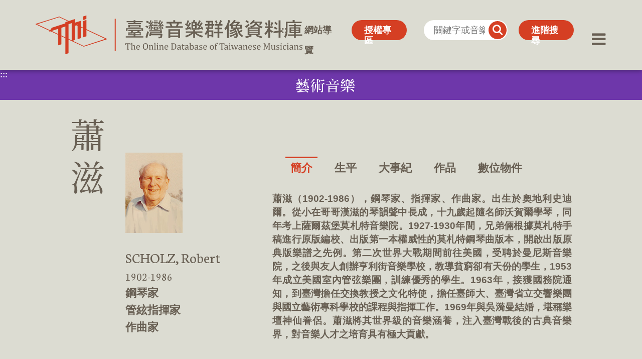

--- FILE ---
content_type: text/html; charset=utf-8
request_url: https://musiciantw.ncfta.gov.tw/people?uid=2&pid=1
body_size: 7801
content:


<!DOCTYPE html>
<html lang="zh-Hant">
<head>
    <title>臺灣音樂群像資料庫-蕭滋</title>
    <meta charset="UTF-8" />
    <meta name="viewport" content="width=device-width, initial-scale=1.0" />
    <meta http-equiv="X-UA-Compatible" content="ie=edge" />
    <meta name="description" content="臺灣音樂群像資料庫" />
    <meta name="keywords" content="臺灣音樂群像資料庫, 群像" />
    <link rel="stylesheet" href="./js/bootstrap/bootstrap.min.css">
    <link rel="stylesheet" href="./js/iconfont/iconfont.css">
    <link rel="stylesheet" href="./js/swiper/swiper.min.css">
    <link rel="stylesheet" href="./js/fancybox/jquery.fancybox.min.css">
    <link rel="stylesheet" href="./css/style.css">
    <script src="js/jquery.min.js"></script>
</head>

<body>
    
<noscript>
    <div style="color: #fff;text-align: center;line-height:40px;background-color:#E66592;">『您的瀏覽器不支援JavaScript功能，若網頁功能無法正常使用時，請開啟瀏覽器JavaScript狀態』</div>
</noscript>
<a href="#C" class="sr-only sr-only-focusable" tabindex="1" title="跳到主要內容區塊">跳到主要內容區塊</a>

<header class="header pc ">
    <div class="warpper">
        <div class="row">
            <div class="col-9 col-sm-5">
                <h1 class="logo">
                    <a href="/">
                        <img src="images/logo.svg" alt="臺灣音樂群像資料庫-logo">
                    </a>
                </h1>
            </div>
            <div class="header-nav col-3 col-sm-7">
                <a accesskey="U" href="#U" name="U" title="上方功能區塊" class="accesskey acckeyU sitemapBtn" style="text-decoration: none;font-weight: bold; ">:::</a>
                <a href="sitemap" class="sitemapBtn">網站導覽</a>
                <a href="authorizationpeoplelist?uid=22" class="advancedBtn">授權專區</a>
                <form class="search" action="SearchAction" method="POST">
                    <input name="__RequestVerificationToken" type="hidden" value="WsWpGI1y1Fsv6CGEMjZSprBu7iTXmRNKRGS4-q-7E7XSARR_ytVJ0GDc3nHCLJKxgYCduRxBjvmc6IVTSh2EV-IPSHSWN0MEAdvmCVDQP8A1" />
                    <input type="hidden" name="h" value="2"/>
                    <input class="searInput" type="text" placeholder="關鍵字或音樂家" name="q" title="關鍵字或音樂家">
                    <button class="searBtn" type="submit" title="搜尋">
                        <span style="font-size: 0;">搜尋</span>
                        <i class="iconfont icon-search"></i>
                    </button>
                </form>
                <a href="javascript:;" class="advancedBtn" data-bs-toggle="offcanvas"
                   data-bs-target="#offcanvas2Right" aria-controls="offcanvas2Right">進階搜尋</a>
                <a href="javascript:;" class="menuBtn" data-bs-toggle="offcanvas" data-bs-target="#offcanvasRight"
                   aria-controls="offcanvasRight" title="菜單" role="button">
                    <span style="font-size: 0;">菜單</span>
                    <i class="iconfont icon-bars"></i>
                </a>
            </div>
        </div>
    </div>
</header>
<div class="fixedMenu pc "></div>

    <!-- 內容 -->
    <section class="section">
        <div class="threecolor tar">
        <div class="sysheader">
            <div class="left color2">
                    <div class="inside flex">
                        <a accesskey="C" href="#C" name="C" title="中央內容區塊" class="accesskey" style="text-decoration: none; font-weight: bold; color: #fff;">:::</a>
                            <h2 class="serv">
                                藝術音樂
                            </h2>
                    </div>
            </div>
            <div class="righter d-lg-flex pc">
                            <div class="inner art mu-submenu">
                                <span class="classia">Art</span>
                                <span class="music">Music</span>
                            </div>
            </div>
        </div>
            <div class="sysbody" style="background:#dcdcd2 url(&#39;images/image2.png&#39;) no-repeat;background-position:bottom;">
                <div class="container grid">
                    <div class="aside">
                        <div class="name-zn">蕭滋</div>
                        <div class="righter">
                            <div class="img">

                                <img src="https://musiciantw.ncfta.gov.tw/uploads/musiciantw/information/large/bfd52552-90e3-47b4-9d40-0af41ff5d863.jpg" alt="蕭滋">
                            </div>
                            <div class="innerIntro">
                                <div class="name-en">SCHOLZ, Robert</div>
                                <div class="born">
                                    1902-1986
                                </div>
                                        <div class="typer">鋼琴家</div>
                                        <div class="typer">管絃指揮家</div>
                                        <div class="typer">作曲家</div>

                            </div>
                        </div>
                    </div>
                    <div class="pageCont">
                        <div class="hr rwd"></div>
                        <div class="tabs">
                            <ul class="nav nav-tabs" id="myTab" role="tablist">
                                    <li class="nav-item" role="presentation">
                                        <button class="nav-link active" id="introduction-tab" data-bs-toggle="tab" data-bs-target="#introduction" type="button" role="tab" aria-controls="introduction" aria-selected="true">
                                            簡介
                                        </button>
                                    </li>
                                                                    <li class="nav-item" role="presentation">
                                        <button onclick="peoplemoreclick(1,7)" class="nav-link" id="Life-tab" data-bs-toggle="tab" data-bs-target="#Life" type="button" role="tab" aria-controls="Life" aria-selected="false">
                                            生平
                                        </button>
                                    </li>
                                                                    <li class="nav-item" role="presentation">
                                        <button onclick="peoplemoreclick(1,8)" class="nav-link" id="mjorEvents-tab" data-bs-toggle="tab" data-bs-target="#mjorEvents" type="button" role="tab" aria-controls="mjorEvents" aria-selected="false">
                                            大事紀
                                        </button>
                                    </li>
                                                                    <li class="nav-item" role="presentation">
                                        <button onclick="workclick(1)" class="nav-link" id="works-tab" data-bs-toggle="tab" data-bs-target="#works" type="button" role="tab" aria-controls="works" aria-selected="false">作品</button>
                                    </li>
                                                                    <li class="nav-item" role="presentation">
                                        <button class="nav-link" id="digitalObject-tab" data-bs-toggle="tab" data-bs-target="#digitalObject" type="button" role="tab" aria-controls="digitalObject" aria-selected="false">
                                            數位物件
                                        </button>
                                    </li>

                            </ul>
                            <div class="tab-content">
                                    <div class="tab-pane active" id="introduction" role="tabpanel" aria-labelledby="introduction-tab">
                                                <p class="text">
                                                    蕭滋（1902-1986），鋼琴家、指揮家、作曲家。出生於奧地利史迪爾。從小在哥哥漢滋的琴韻聲中長成，十九歲起隨名師沃賀爾學琴，同年考上薩爾茲堡莫札特音樂院。1927-1930年間，兄弟倆根據莫札特手稿進行原版編校、出版第一本權威性的莫札特鋼琴曲版本，開啟出版原典版樂譜之先例。第二次世界大戰期間前往美國，受聘於曼尼斯音樂院，之後與友人創辦亨利街音樂學校，教導貧窮卻有天份的學生，1953年成立美國室內管弦樂團，訓練優秀的學生。1963年，接獲國務院通知，到臺灣擔任交換教授之文化特使，擔任臺師大、臺灣省立交響樂團與國立藝術專科學校的課程與指揮工作。1969年與吳漪曼結婚，堪稱樂壇神仙眷侶。蕭滋將其世界級的音樂涵養，注入臺灣戰後的古典音樂界，對音樂人才之培育具有極大貢獻。
                                                </p>
                                                <p class="text">
                                                    Robert SCHOLZ (XIAO Zi) was born in Steyr, Austria in 1902. He grew up surrounded with the piano playing of his older brother Heinz from an early age. He began studying with world-renowned pianist Friedrich W&#252;hrer at the age of 19. That same year he was also accepted into the Mozarteum University of Salzburg in Austria, where he studied piano. He and his brother Heinz devoted themselves to researching and studying Mozart, and they eventually published the first authoritative collection of Mozart’s works for piano. He immigrated to the US in 1938 at the outbreak of World War II, and eventually became a naturalized citizen. In 1963, the US State Department invited him to teach in Taiwan as part of a scholarly exchange program. He taught numerous students and conducted a number of orchestras during the more than two decades that he lived in Taiwan. He died in Taipei in 1986.
                                                </p>
                                                                            </div>

                                    <div class="tab-pane" id="Life" role="tabpanel" aria-labelledby="Life-tab">

                                    </div>
                                                                    <div class="tab-pane" id="mjorEvents" role="tabpanel" aria-labelledby="mjorEvents-tab">

                                    </div>

                                    <div class="tab-pane" id="works" role="tabpanel" aria-labelledby="works-tab">
                                        <div class="loading">加載中...</div>
                                    </div>
                                                                    <div class="tab-pane" id="digitalObject" role="tabpanel" aria-labelledby="digitalObject-tab">
                                        <div class="nav-pills-warp">
                                            <div class="hr2"></div>
                                            <div class="nav-pills">
                                                <div class="collect-button-prev rwd-1440"></div>
                                                    <div class="tabs-child">
                                                        <ul class="nav nav-tabs" id="myTab-child" role="tablist">
                                                                    <li class="nav-item" role="presentation">
                                                                        <button data-id="14" onclick="objectdataclick(1,14)" class="nav-link active" id="videoFile-tab-14"
                                                                                data-bs-toggle="tab" data-bs-target="#tabcheck-14"
                                                                                type="button" role="tab" aria-controls="#tabcheck-14"
                                                                                aria-selected="true">
                                                                            樂譜
                                                                        </button>
                                                                    </li>
                                                                    <li class="nav-item" role="presentation">
                                                                        <button data-id="106" onclick="objectdataclick(1,106)" class="nav-link " id="videoFile-tab-106"
                                                                                data-bs-toggle="tab" data-bs-target="#tabcheck-106"
                                                                                type="button" role="tab" aria-controls="#tabcheck-106"
                                                                                aria-selected="true">
                                                                            演出紀錄
                                                                        </button>
                                                                    </li>
                                                                    <li class="nav-item" role="presentation">
                                                                        <button data-id="16" onclick="objectdataclick(1,16)" class="nav-link " id="videoFile-tab-16"
                                                                                data-bs-toggle="tab" data-bs-target="#tabcheck-16"
                                                                                type="button" role="tab" aria-controls="#tabcheck-16"
                                                                                aria-selected="true">
                                                                            有聲出版品
                                                                        </button>
                                                                    </li>
                                                                    <li class="nav-item" role="presentation">
                                                                        <button data-id="108" onclick="objectdataclick(1,108)" class="nav-link " id="videoFile-tab-108"
                                                                                data-bs-toggle="tab" data-bs-target="#tabcheck-108"
                                                                                type="button" role="tab" aria-controls="#tabcheck-108"
                                                                                aria-selected="true">
                                                                            歷史文件
                                                                        </button>
                                                                    </li>
                                                                    <li class="nav-item" role="presentation">
                                                                        <button data-id="107" onclick="objectdataclick(1,107)" class="nav-link " id="videoFile-tab-107"
                                                                                data-bs-toggle="tab" data-bs-target="#tabcheck-107"
                                                                                type="button" role="tab" aria-controls="#tabcheck-107"
                                                                                aria-selected="true">
                                                                            照片
                                                                        </button>
                                                                    </li>
                                                        </ul>
                                                        <div class="tab-content">
                                                                    <div class="tab-pane " id="tabcheck-14" role="tabpanel" aria-labelledby="videoFile-tab-14">
                                                                        <div class="tit">樂譜</div>
                                                                        <div class="loading">加載中...</div>
                                                                        <div class="con-14"></div>
                                                                    </div>
                                                                    <div class="tab-pane " id="tabcheck-106" role="tabpanel" aria-labelledby="videoFile-tab-106">
                                                                        <div class="tit">演出紀錄</div>
                                                                        <div class="loading">加載中...</div>
                                                                        <div class="con-106"></div>
                                                                    </div>
                                                                    <div class="tab-pane " id="tabcheck-16" role="tabpanel" aria-labelledby="videoFile-tab-16">
                                                                        <div class="tit">有聲出版品</div>
                                                                        <div class="loading">加載中...</div>
                                                                        <div class="con-16"></div>
                                                                    </div>
                                                                    <div class="tab-pane " id="tabcheck-108" role="tabpanel" aria-labelledby="videoFile-tab-108">
                                                                        <div class="tit">歷史文件</div>
                                                                        <div class="loading">加載中...</div>
                                                                        <div class="con-108"></div>
                                                                    </div>
                                                                    <div class="tab-pane " id="tabcheck-107" role="tabpanel" aria-labelledby="videoFile-tab-107">
                                                                        <div class="tit">照片</div>
                                                                        <div class="loading">加載中...</div>
                                                                        <div class="con-107"></div>
                                                                    </div>

                                                        </div>
                                                    </div>

                                                <div class="collect-button-next  rwd-1440"></div>
                                            </div>
                                        </div>

                                    </div>
                            </div>
                        </div>
                        <div class="page-bottom">
                            <div class="left">
                                        <a href="peoplelist?uid=2&typeid=52">藝術音樂總覽</a>

                            </div>
                            <div class="right">
                                
<div class="links">
    <a href="http://www.facebook.com/sharer.php?u=https%3a%2f%2fmusiciantw.ncfta.gov.tw%2fpeople%3fuid%3d2%26pid%3d1" class="facebook" target="_blank" title="分享到Facebook「另開新視窗」">
        <span style="font-size: 0;">Facebook</span>
        <i class="iconfont icon-sr_facebook"></i>
    </a>
    <a href="https://twitter.com/share?url=https%3a%2f%2fmusiciantw.ncfta.gov.tw%2fpeople%3fuid%3d2%26pid%3d1" class="twitter" target="_blank" title="分享到Twitter「另開新視窗」">
        <span style="font-size: 0;">twitter</span>
        <i class="iconfont icon-twitter2"></i>
    </a>
    <a href="http://line.naver.jp/R/msg/text/?https%3a%2f%2fmusiciantw.ncfta.gov.tw%2fpeople%3fuid%3d2%26pid%3d1" class="line" target="_blank" title="分享到line「另開新視窗」">
        <span style="font-size: 0;">line</span>
        <i class="iconfont icon-line1"></i>
    </a>
</div>
                            </div>
                        </div>
                    </div>

                </div>
            </div>
    </section>

    <!-- 腳部 -->
    <footer class="footer">
    <div class="scorll-top">
        <a href="javascript:;" title="回頂端">
            <div class="icon-top"></div>
            <span>回頂端</span>
        </a>
    </div>
    <div class="warpper">
        <a accesskey="Z" href="#Z" name="Z" title="下方功能區塊" class="accesskey" style="text-decoration: none; margin-left: 20px; font-weight: bold;">:::</a>
        <div class="row">
            <div class="col-12 col-lg-6 footer-left">
                <a href="https://www.ncfta.gov.tw/" target="_blank" title="國立傳統傳藝中心[另開新視窗]">
                    <img src="images/footer-logo1.png" alt="國立傳統傳藝中心-logo">
                </a>
                <a href="https://www.ncfta.gov.tw/taiwanmusic_74.html" target="_blank" title="臺灣音樂館[另開新視窗]">
                    <img src="images/footer-logo2.png" alt="臺灣音樂館-logo">
                </a>
                <a href="https://accessibility.moda.gov.tw/Applications/Detail?category=20250513080541" target="_blank" title="通過無障礙AA[另開新視窗]">
                    <img src="images/accessibility.jpg" alt="通過無障礙AA">
                </a>
            </div>
            <div class="col-12 col-lg-6 footer-right">
                <div class="copyright">© 2022 臺灣音樂館</div>
                <div class="statement">
                    <a href="onlineobject?uid=6&amp;pid=1">聯絡我們</a>
                    <span>|</span>
                    <a href="archive?uid=7">著作權與隱私權聲明</a>
                </div>
            </div>
        </div>
    </div>
</footer>
<script async src="https://www.googletagmanager.com/gtag/js?id=G-94MW6RKYBC"></script>
<script>
    window.dataLayer = window.dataLayer || [];
    function gtag() { dataLayer.push(arguments); }
    gtag('js', new Date());
    gtag('config', 'G-94MW6RKYBC');
</script>
    
<div class="mobileMenu rwd "></div>
<div class="offcanvas offcanvas-end menu" tabindex="-1" id="offcanvasRight" aria-labelledby="offcanvasRightLabel">
    <div class="offcanvas-header">
        <button type="button" class="close" data-bs-dismiss="offcanvas" aria-label="Close"></button>
    </div>
    <div class="offcanvas-body">
        <div class="warp">
            <div class="top rwd">
                <form class="search" action="SearchAll">
                    <input class="searInput" type="text" placeholder="關鍵字或音樂家" title="關鍵字或音樂家">
                    <button class="searBtn" title="搜尋">
                        <span style="font-size: 0;">搜尋</span>
                        <i class="iconfont icon-search"></i>
                    </button>
                </form>
                <a href="javascript:;" class="advancedBtn" data-bs-toggle="offcanvas"
                   data-bs-target="#offcanvas2Right" aria-controls="offcanvas2Right">進階搜尋</a>
            </div>
            <div class="bottom">
                <div class="left">
                            <div class="drop">
                                <a href="peoplelist?uid=2&typeid=45" class="dropbtn traditional list" style=color:#8C6E50;>
                                    <span>傳統音樂</span>
                                    <span>Traditional Music</span>
                                </a>
                                    <div class="dropdown">
                                            <a href="peoplelist?uid=2&field=29&typeid=45">
                                                北管音樂
                                            </a>
                                            <a href="peoplelist?uid=2&field=32&typeid=45">
                                                南管音樂
                                            </a>
                                            <a href="peoplelist?uid=2&field=42&typeid=45">
                                                福佬音樂
                                            </a>
                                            <a href="peoplelist?uid=2&field=34&typeid=45">
                                                客家音樂
                                            </a>
                                            <a href="peoplelist?uid=2&field=39&typeid=45">
                                                原住民音樂
                                            </a>
                                            <a href="peoplelist?uid=2&field=43&typeid=45">
                                                戲曲
                                            </a>
                                            <a href="peoplelist?uid=2&field=30&typeid=45">
                                                曲藝
                                            </a>
                                            <a href="peoplelist?uid=2&field=40&typeid=45">
                                                傳統樂器
                                            </a>
                                            <a href="peoplelist?uid=2&field=31&typeid=45">
                                                作曲家
                                            </a>
                                            <a href="peoplelist?uid=2&field=36&typeid=45">
                                                指揮家
                                            </a>
                                            <a href="peoplelist?uid=2&field=37&typeid=45">
                                                音樂教育家
                                            </a>
                                            <a href="peoplelist?uid=2&field=38&typeid=45">
                                                音樂學者
                                            </a>
                                            <a href="peoplelist?uid=2&field=41&typeid=45">
                                                演奏家
                                            </a>
                                            <a href="peoplelist?uid=2&field=133&typeid=45">
                                                儀式音樂
                                            </a>
                                        <a href="peoplelist?uid=2&typeid=45">
                                            <span>總覽</span>
                                        </a>
                                    </div>

                            </div>
                            <div class="drop">
                                <a href="peoplelist?uid=2&typeid=52" class="dropbtn traditional list" style=color:#6E37AA;>
                                    <span>藝術音樂</span>
                                    <span>Art Music</span>
                                </a>
                                    <div class="dropdown">
                                            <a href="peoplelist?uid=2&field=46&typeid=52">
                                                作曲家
                                            </a>
                                            <a href="peoplelist?uid=2&field=68&typeid=52">
                                                聲樂家
                                            </a>
                                            <a href="peoplelist?uid=2&field=51&typeid=52">
                                                演奏家
                                            </a>
                                            <a href="peoplelist?uid=2&field=47&typeid=52">
                                                指揮家
                                            </a>
                                            <a href="peoplelist?uid=2&field=50&typeid=52">
                                                歌劇導演
                                            </a>
                                            <a href="peoplelist?uid=2&field=48&typeid=52">
                                                音樂教育家
                                            </a>
                                            <a href="peoplelist?uid=2&field=49&typeid=52">
                                                音樂學者
                                            </a>
                                            <a href="peoplelist?uid=2&field=131&typeid=52">
                                                幕後工作者
                                            </a>
                                        <a href="peoplelist?uid=2&typeid=52">
                                            <span>總覽</span>
                                        </a>
                                    </div>

                            </div>
                            <div class="drop">
                                <a href="peoplelist?uid=2&typeid=24" class="dropbtn traditional list" style=color:#009696;>
                                    <span>研究教育</span>
                                    <span>Research Education</span>
                                </a>
                                    <div class="dropdown">
                                            <a href="peoplelist?uid=2&field=71&typeid=24">
                                                音樂學家
                                            </a>
                                            <a href="peoplelist?uid=2&field=23&typeid=24">
                                                音樂教育家
                                            </a>
                                            <a href="peoplelist?uid=2&field=1&typeid=24">
                                                音樂文字作家
                                            </a>
                                            <a href="peoplelist?uid=2&field=2&typeid=24">
                                                音樂行政
                                            </a>
                                        <a href="peoplelist?uid=2&typeid=24">
                                            <span>總覽</span>
                                        </a>
                                    </div>

                            </div>
                            <div class="drop">
                                <a href="peoplelist?uid=2&typeid=28" class="dropbtn traditional list" style=color:#2878DC;>
                                    <span>通俗音樂</span>
                                    <span>Pop Music</span>
                                </a>
                                    <div class="dropdown">
                                            <a href="peoplelist?uid=2&field=27&typeid=28">
                                                通俗歌曲創作
                                            </a>
                                            <a href="peoplelist?uid=2&field=25&typeid=28">
                                                作曲家
                                            </a>
                                            <a href="peoplelist?uid=2&field=26&typeid=28">
                                                作家
                                            </a>
                                            <a href="peoplelist?uid=2&field=70&typeid=28">
                                                歌手
                                            </a>
                                        <a href="peoplelist?uid=2&typeid=28">
                                            <span>總覽</span>
                                        </a>
                                    </div>

                            </div>

                </div>
                <div class="right">
                    <a href="searchall" class="list">
                        <span>進階搜尋</span>
                        <span>Search</span>
                    </a>
                    <a href="timeline" class="list">
                        <span>人物時間軸</span>
                        <span>Timeline</span>
                    </a>
                    <a href="authorizationpeoplelist?uid=22" class="list">
                        <span>授權專區</span>
                        <span>Authorization</span>
                    </a>
                    <a href="archive?uid=5" class="list">
                        <span>關於我們</span>
                        <span>About us</span>
                    </a>
                    <a href="onlineobject?uid=6&amp;pid=1" class="list">
                        <span>聯絡我們</span>
                        <span>Contact us</span>
                    </a>
                    <a href="archive?uid=7" class="list">
                        <span>著作權與隱私權聲明</span>
                        <span>Copyright & Privacy Statement</span>
                    </a>
                    <a href="sitemap" class="list">
                        <span>網站導覽</span>
                        <span>Sitemap</span>
                    </a>
                </div>
            </div>

        </div>
    </div>
</div>
<div class="offcanvas offcanvas-end Advanced" tabindex="-1" id="offcanvas2Right"
     aria-labelledby="offcanvas2RightLabel">
    <div class="offcanvas-header">
        <button type="button" class="close" data-bs-dismiss="offcanvas" aria-label="Close"></button>
    </div>
    <div class="offcanvas-body">
        <div class="box container">
            <div class="img">
                <img src="images/advanced-mu.png" alt="進階搜尋">
            </div>
            <div class="adv-title">進階搜尋音樂家</div>
            <form action="SearchAction" class="adv-select" method="POST">
                <input name="__RequestVerificationToken" type="hidden" value="RCJ36Zw3zhbSaMrLdC8EqdxOgpVH65aCoBZwor8YtTe7_ZZVXCJNCCrxp_xQIN1J84q3UAvNhycKU4O5Co9PyrEdMXFsUKfv4nqBIkPA_tU1" />
                <input type="hidden" name="h" value="2" />
                <div class="select">
                    <div class="sel-list">
                        <select class="form-select adcateselectdown" name="typeid" id="typeid" title="請選擇類型">
                            <option value="">請選擇類型</option>
                                    <option value="45">傳統音樂</option>
                                    <option value="52">藝術音樂</option>
                                    <option value="24">研究教育</option>
                                    <option value="28">通俗音樂</option>
                        </select>

                    </div>

                    <div class="sel-list">
                        <select class="form-select adsubselectdown" name="field" id="field" title="請選擇子類型">
                            <option value="">請選擇子類型</option>
                        </select>
                    </div>
                    <div class="sel-list">
                        <select class="form-select" name="year" id="year" title="請選擇年份">
                            <option value="">請選擇年份</option>
                                    <option value="1880">1880</option>
                                    <option value="1900">1900</option>
                                    <option value="1910">1910</option>
                                    <option value="1920">1920</option>
                                    <option value="1930">1930</option>
                                    <option value="1940">1940</option>
                                    <option value="1950">1950</option>
                                    <option value="1960">1960</option>
                        </select>
                    </div>


                </div>
                <button type="submit" class="adv-btn btn">進階搜尋</button>
            </form>
        </div>
    </div>
</div>
    <script src="js/jquery.min.js"></script>
    <script src="js/bootstrap/bootstrap.bundle.min.js"></script>
    <script src="js/swiper/swiper-bundle.min.js"></script>
    <script src="js/masonry/masonry-docs.min.js"></script>
    <script src="js/fancybox/jquery.fancybox.min.js"></script>
    <script src="js/index.js"></script>
    <script>
        $(document).ready(function () {
           
            $(".video video").bind("contextmenu", function () {
                return false;
            });
            $("#digitalObject-tab").click(function () {
                var firsttab = $("#myTab-child li").find("button:first").attr("data-id");
                
                objectdataclick(1, firsttab)
            })
        })
       
        function peoplemoreclick(pid, typeid) {
            var isdeath = 0;
                isdeath = 1;
            var peopleurl = "/GetPeopleMoreAPI?";
            $.ajax({
                type: "post",
                url: peopleurl,
                dataType: "json",
                data: { pid: pid, typeid: typeid },
                async: false,
                success: function (data) {
                    if (data.length > 0) {
                        var con = "";
                        if (typeid == 7) {
                            $.each(data, function (j, item) {
                                con += '<div class="texttitle">' + item.MyLifeTitle + '</div>';
                                if (item.MyLifeContent != "" && item.MyLifeContent != null) {
                                    con += '<p class="text">' + item.MyLifeContent.replace(/\n/g, "<br/>") + '</p>';
                                }
                            })
                            $("#Life").html(con);
                        } else if (typeid == 8) {
                            con += '<ul class="list-group list-group-flush">';
                            $.each(data, function (j, item) {
                                con += '<li class="list-group-item">';
                                con += '<span class="years">' + item.TimeLineDate  + '</span>';
                                con += '<span class="age">' + item.TimeLineAge + '</span>';
                                if (item.TimeLineContent != "" && item.TimeLineContent != null) {
                                    con += '<span class="event">' + item.TimeLineContent.replace(/\n/g, "<br/>") + '</span>';
                                }
                                con += '</li>';
                            })
                            con += '</ul>';
                            $("#mjorEvents").html(con);
                        }
                    }

                }
            })
        }
        function workclick(pid) {
            var workurl = "/GetWorkListByPeopleIdAPI?";
            $.ajax({
                type: "post",
                url: workurl,
                dataType: "json",
                data: { pid: pid },
                async: false,
                success: function (data) {
                    if (data.length > 0) {
                        var con = "";
                        $.each(data, function (i, item) {
                            
                            con += '<div class="list">';
                            con += '<div class="texttitle">' + item.Category + '</div>';
                            var subdata = item.Data1;
                            if (item.TypeId == 1) {
                                subdata = item.Data1;
                            } else if(item.TypeId == 2) {
                                subdata = item.Data2;
                            }
                            if (item.Category == "") {
                                console.log(item.TypeId);
                            }
                            $.each(subdata, function (j, subitem) {
                                con += '<div class="tabs-list">';
                                con += '<div class="years">' + subitem.Year + '</div>';
                                if (subitem.Data.length > 0) {
                                    con += '<div class="event">';
                                    $.each(subitem.Data, function (k, threeitem) {
                                        con += '<div class="item">'+ threeitem.Name+ '</div>';
                                        
                                    })
                                    con += '</div>';
                            }
                                con += '</div>';
                            })
                            con += '</div>';
                        })

                        $("#works .loading").hide();
                        $("#works").html(con);
                    }
                }
            })
        }
        function objectdataclick(pid, typeid) {
            $("#digitalObject .tab-content .tab-pane").hide();
            $("#tabcheck-" + typeid).attr('style', 'display:block !important;');
            $("#digitalObject .tab-content .loading").hide();
            var workurl = "/GetObjectDataListByPeopleIdAndTypeIdAPI?";
            $.ajax({
                type: "post",
                url: workurl,
                dataType: "json",
                data: { pid: pid ,typeid:typeid},
                async: false,
                success: function (data) {
                    var con = "";
                    if (data.length > 0) {
                        $.each(data, function (i, item) {
                             
                                if (item.Data1.length > 0) {
                                    con += '<div class="col-child row">';
                                    $.each(item.Data1, function (i, subitem) {
                                        con += '<div class="col-md-12 col-12">';
                                        con += '<div class="v-name">' + subitem.Name + '</div>';
                                        con += '<div class="vid">';
                                        con += '<audio src="' + subitem.Path + '" controls="controls" controlslist="nodownload" title="' + subitem.Name + '"></audio>';
                                        con += '</div>';
                                        con += '</div>';
                                    })
                                    con += '</div>';
                                }
                                
                                if (item.Data2.length > 0) {
                                    $.each(item.Data2, function (i, subitem) {
                                        var des = "";
                                        if ( subitem.Describe != "") {
                                            des += "描述：" + subitem.Describe;
                                        }
                                        if (subitem.BackDate != "" || subitem.BackAddress != "" || subitem.BackTime != "") {
                                            des += "<br/></br/>" + (subitem.BackTime == "" ? "" : subitem.BackTime + "：") + subitem.BackDate + (subitem.BackAddress == "" ? "" : "於" + subitem.BackAddress) + subitem.BackTime;
                                        }
                                        con += '<div class="box col-md-4 col-sm-6 col-4" style="width:33.3%;display: inline-block;">';
                                        con += '<a class="fancybox" data-fancybox="gallery" href="' + subitem.PathAll + '" data-caption="' + des +'">';
                                        con += ' <div class="img"><img src="' + subitem.Path + '" alt="' + subitem.Name +'"></div>';
                                        con += '<p>' + subitem.Name+'</p>'
                                        con += '</a>';
                                        con += '</div>';
                                    })
                                }
                                
                                if (item.Data3.length > 0) {
                                    con += '<div class="col-child row">';
                                    $.each(item.Data3, function (i, subitem) {
                                        con += '<div class="col-md-12 col-4" style="width:33.3%;display: inline-block;">';
                                        con += '<div class="v-name">' + subitem.Name + '</div>';
                                        con += '<div class="video">';
                                        con += '<video src="' + subitem.Path + '" width="100%" loop="" muted="" controls="" title="' + subitem.Name + '" poster="' + subitem.ImageName + '" controlslist="nodownload"></video>';
                                        con += '</div>';
                                        con += '</div>';
                                    })
                                    con += '</div>';
                                }

                        })
                        $("#tabcheck-" + typeid + " .loading").hide();
                        $("#tabcheck-" + typeid + " .con-" + typeid).html(con);
                    }
                }
            })
        }

    </script>

</body>
</html>


--- FILE ---
content_type: text/css
request_url: https://musiciantw.ncfta.gov.tw/js/iconfont/iconfont.css
body_size: -117
content:
@font-face {
  font-family: "iconfont"; /* Project id 3162513 */
  src: url('iconfont.woff2?t=1644481314661') format('woff2'),
       url('iconfont.woff?t=1644481314661') format('woff'),
       url('iconfont.ttf?t=1644481314661') format('truetype');
}

.iconfont {
  font-family: "iconfont" !important;
  font-size: 1em;
  font-style: normal;
  -webkit-font-smoothing: antialiased;
  -moz-osx-font-smoothing: grayscale;
}

.icon-sr_facebook:before {
  content: "\e600";
}

.icon-line1:before {
  content: "\f1e6";
}

.icon-twitter2:before {
  content: "\e89e";
}

.icon-bars:before {
  content: "\e8cd";
}

.icon-search:before {
  content: "\e660";
}



--- FILE ---
content_type: text/css
request_url: https://musiciantw.ncfta.gov.tw/css/style.css
body_size: 11865
content:
@charset "utf-8";
@import url("https://fonts.googleapis.com/css2?family=Noto+Serif+TC:wght@400;500;600;700;900&display=swap"); /*Google Fonts 繁中-宋體*/
@import url("https://fonts.googleapis.com/css2?family=Neuton:wght@300;400;700&display=swap"); /*Google Fonts 英文襯線體-Neuton*/
body,
dd,
div,
dl,
dt,
form,
h1,
h2,
h3,
h4,
h5,
h6,
input,
li,
ol,
p,
td,
textarea,
th,
ul { margin: 0; padding: 0; -webkit-text-size-adjust: none; box-sizing: border-box; }
a:focus,
button:focus,
input:focus,
.btn:focus,
.form-control:focus,
select:focus,
input[type="checkbox"]:focus,
input[type="radio"]:focus,
textarea:focus, video:focus { outline: 3px dashed #ff0000 !important; box-shadow: none; }
ol,
ul { list-style: none; }
a:hover { color: #685f53; }
em,
i { font-style: normal; }
img { max-width: 100%; max-height: 100%; }
button,
input,
select,
textarea { outline: 0; border-radius: 0; font-size: 1em; background: #fff; border: none; line-height: 1.2; }
a { transition: all 0.3s; color: #685f53; text-decoration: none; display: inline-block; }
body,
html { font-family: -apple-system, Segoe UI, Roboto, "微軟正黑體", "Helvetica Neue", Arial, sans-serif; font-size: 1em; line-height: 1.2; color: #685f53; }
h2 { font-size: 4.375em; font-family: "Noto Serif TC", serif; }

h2.year { font-size: 5.3125em; font-family: "Neuton", serif; }

h2.reed { font-size: 3.4375em; }

h2.serv { font-size: 1.875em; }

h3 { font-size: 3.4375em; }

h4 { font-size: 1.875em; }

h5 { font-size: 1.5625em; }

h6 { font-size: 1.375em; }

.h2 { font-size: 4.375em; font-family: "Noto Serif TC", serif; }

.h2.year { font-size: 5.3125em; font-family: "Neuton", serif; }

.h2.reed { font-size: 3.4375em; }

.h2.serv { font-size: 1.875em; }

.h3 { font-size: 3.4375em; }

.h4 { font-size: 1.875em; }

.h5 { font-size: 1.5625em; }

.h6 { font-size: 1.375em; }

p { font-size: 1.15625em; }

.footer { font-size: 1em; }

.textC { text-align: center; }

.traditional,
.traditional a { color: #8c6e50; }
.art,
.art a { color: #6e37aa; }
.reaedu,
.reaedu a { color: #009696; }
.pop,
.pop a { color: #2878dc; }

.rwd { display: none; }
.rwd-1440 { display: none; }
.pc { display: block; }

.flex { display: flex; display: box; display: -webkit-box; display: -moz-box; display: -ms-flexbox; display: -webkit-flex; }
.flex-column { display: flex; flex-direction: column; }
.flex > span { flex-shrink: 0; }
.text-indent-2 { text-indent: 35px; }
.text-indent-3 { text-indent: 70px; }
.flex-between { -webkit-justify-content: space-between; justify-content: space-between; -moz-box-pack: space-between; -webkit-moz-box-pack: space-between; box-pack: space-between; }
.flex-noWrap { flex-wrap: wrap; -webkit-flex-wrap: wrap; -moz-flex-wrap: wrap; -webkit-flex-wrap: wrap; }
.flex-center { -webkit-justify-content: center; justify-content: center; -moz-box-pack: center; -webkit-moz-box-pack: center; box-pack: center; }
.flex-end { -webkit-justify-content: flex-end; justify-content: flex-end; -moz-box-pack: flex-end; -webkit-moz-box-pack: flex-end; box-pack: flex-end; }
.flex-around { -webkit-justify-content: space-around; justify-content: space-around; -moz-box-pack: space-around; -webkit-moz-box-pack: space-around; box-pack: space-around; }
.flex-items-center { align-items: center; -webkit-align-items: center; box-align: center; -moz-box-align: center; -webkit-box-align: center; }
.flex-items-high { align-items: stretch; -webkit-align-items: stretch; box-align: stretch; -moz-box-align: stretch; -webkit-box-align: stretch; }
.flex-items-end { align-items: flex-end; -webkit-align-items: flex-end; box-align: flex-end; -moz-box-align: flex-end; -webkit-box-align: flex-end; }
.btn-check:active + .btn-outline-light:focus,
.btn-check:checked + .btn-outline-light:focus,
.btn-outline-light.active:focus,
.btn-outline-light.dropdown-toggle.show:focus,
.btn-outline-light:active:focus { box-shadow: none; }
.textLeft { text-align: left; }
.textCenter { text-align: center; }
.textRight { text-align: right; }
.textJustify { text-align: justify; }

.color1 { background: #8c6e50 !important; }
.color2 { background: #6e37aa !important; }
.color3 { background: #009696 !important; }
.color4 { background: #2878dc !important; }
.color12 { background: linear-gradient(to right, #8c6e50, #6e37aa) !important; }
.color13 { background: linear-gradient(to right, #8c6e50, #009696) !important; }
.color14 { background: linear-gradient(to right, #8c6e50, #2878dc) !important; }
.color123 { background: linear-gradient(to right, #8c6e50, #6e37aa, #009696) !important; }
.color124 { background: linear-gradient(to right, #8c6e50, #6e37aa, #2878dc) !important; }
.color134 { background: linear-gradient(to right, #8c6e50, #009696, #2878dc) !important; }
.color23 { background: linear-gradient(to right, #6e37aa, #009696) !important; }
.color24 { background: linear-gradient(to right, #6e37aa, #2878dc) !important; }
.color234 { background: linear-gradient(to right, #6e37aa, #009696, #2878dc) !important; }
.color34 { background: linear-gradient(to right, #009696, #2878dc) !important; }

.header,
.fixedMenu { background-color: #dcdcd2; padding: 1.875rem 0; width: 100%; }
h1.logo { width: 534px; height: auto; }
h1.logo a { display: block; }
.header-nav { display: flex; height: 2.5rem; justify-content: flex-end; margin-top: 10px; }
.search { position: relative; width: 12.5rem; margin-right: 1.375rem; }
.search .searInput { width: 100%; height: 100%; border-radius: 1.875rem; padding: 0 45px 0 1.25rem; font-size: 1.125rem; }
.search .searInput:focus, .banner .search .searBtn:focus, .banner .bottom .adv-btn:focus, #maincontent:focus { outline: 3px dashed #ffff00 !important; }
.search .searBtn { width: 2.25rem; height: 2.25rem; border-radius: 100%; background: #d53f23; position: absolute; top: 2px; right: 2px; }
.search .searBtn i { font-size: 1.2em; color: #fff; }
.header .search .searBtn i,
.fixedMenu .search .searBtn i { font-size: 1.38em; }
a.advancedBtn { padding: 0.6rem 1.5625rem; font-size: 1.125em; background: #d53f23; color: #fff; font-weight: 700; border-radius: 1.25rem; margin-right: 1.875em; }
a.advancedBtn:hover { color: #fff; }
a.sitemapBtn { font-size: 1.125em; font-weight: 700; margin-right: 1.875em; line-height: 40px; }

a.menuBtn i { font-size: 2em; color: #685f53; }
a.menuBtn:hover i { color: #685f53; }
.fixedMenu { position: fixed; top: 0; left: 0; z-index: 30; /*transform: translateY(-150px);*/ transition: all 0.4s ease; box-shadow: 0 3px 8px rgba(0, 0, 0, 0.3); }
.fixedMenu.curry { transform: translateY(0); }
.header .search .searInput,
.fixedMenu .search .searInput { height: 40px; }
.header .search .searBtn,
.fixedMenu .search .searBtn { width: 36px; height: 36px; line-height: 36px; }

.offcanvas .offcanvas-header { position: absolute; right: 0; top: 0; padding: 30px; }
.menu .close { background: url("../images/menuclose.svg") no-repeat; width: 40px; height: 40px; background-size: 100% 100%; }
.offcanvas-body { padding: 0; }
.warp { max-width: 80%; margin: auto; }
.menu .left { display: flex; }
.menu .left .drop { padding-right: 8%; }
.menu .left .traditional.list:hover { color: #8c6e50; }
.menu .left .art.list:hover { color: #6e37aa; }
.menu .left .reaedu.list:hover { color: #009696; }
.menu .left .pop.list:hover { color: #2878dc; }
.menu .left span,
.menu .warp .right a,
.menu .warp .right span { display: block; }
.menu .left .dropdown a { display: block; }
.menu .list { margin-bottom: 1.875rem; }
.menu .left .list:hover { color: #d53f23 !important; }
.menu .list span:first-child { font-size: 2.1875em; font-family: "Noto Serif TC", serif; }
.menu .list span:last-child { font-size: 1.5625em; font-family: "Neuton", serif; }
.menu .drop .dropdown a { font-size: 1.375em; font-weight: 700; }
.menu .drop .dropdown a + a { margin-top: 1.5625rem; }
.menu .drop .dropdown a:hover { color: #d53f23; }
.menu .right .list span:last-child { color: #967d7d; }

.Advanced .offcanvas-header .close { background: url("../images/advclose.svg") no-repeat; background-size: 100% 100%; width: 40px; height: 40px; }
.Advanced .img { display: flex; justify-content: center; }
.Advanced .adv-title { font-size: 3.4375em; font-family: "Noto Serif TC", serif; color: #fff; text-align: center; margin-bottom: 3.75rem; }

.Advanced .offcanvas-body .box { position: absolute; top: 50%; left: 50%; transform: translate(-50%, -50%); }
.adv-select { text-align: center; }

.select .sel-list { position: relative; margin-right: 15px; }
.select .sel-list .form-select { width: 20.75rem; height: 57px; border-radius: 5px; font-size: 1.375em; padding: 0 1.25rem; text-align: left; color: #6e645a; font-weight: 700; cursor: pointer; }
.select .sel-list .form-select option { padding: 0.5rem 1.25rem; cursor: pointer !important; }
.select .sel-list .form-select option:hover { background: #dcdcd2 !important; }

.adv-select .btn:hover { color: #fff; }

.footer { padding: 2.5rem 0; }
.footer-left a { margin-right: 1.5em; }
.footer-left a:last-child { margin-right: 0; }
.footer-right { display: flex; justify-content: flex-end; }
.footer-right .copyright { margin-right: 1.5rem; }
.footer-right .statement span { display: inline-block; padding: 0 5px; }
.footer-right .statement a:hover { color: #d53f23; }
.footer .scorll-top { display: none; }

.res-share { display: flex; justify-content: flex-end; position: absolute; right: 90px; bottom: 20px; }
.links a { color: #827864; padding-left: 0.4rem; }
.links a i { font-size: 2.2em; }
.links a.line i { font-size: 2.3em; }
.links a.twitter i { font-size: 2em; }
.c-nav { display: flex; }
.links { display: flex; align-items: center; }

.section { min-height: 547px; position: relative; }
.banner { background: url("../images/banner.png") no-repeat; background-size: cover; background-position: center 48%; padding: 6.25em 0 7.375em; }
.banner h2 { color: #fff; text-align: center; }
.banner .h2 { color: #fff; text-align: center; }
.banner .img { text-align: center; }
.banner .text { color: #fff; font-weight: 700; text-align: center; margin-top: 2.5rem; line-height: 1.8; }
.banner .bottom { margin-top: 2.5rem; }

.stamp { background: #dcdcd2; padding-top: 6rem; padding-bottom: 6rem; }

.transform-img { transform: scale(1.5) !important; }
.stamp .left { line-height: 75px; }
.stamp .right { border-top: 9px solid; margin-top: 40px; width: 100%; overflow: hidden; }
.stamp .right .person { overflow: hidden; }
.stamp .right .person .stamp-item { background-color: #dcdcd2; }
.stamp .right .person a.stamp-item:focus { border: 3px dashed #ff0000 !important; }
.stamp .right .title-en { font-family: "Neuton", serif; padding-top: 1.25rem; }
.stamp .right .title-en a { display: flex; align-items: center; justify-content: space-between; }
.stamp .right .title-en .call { display: flex; align-items: flex-end; }
.stamp .right .title-en h3 { margin-right: 14px; line-height: 1; }
.stamp .right .title-en .h3 { margin-right: 14px; line-height: 1; }
.person { margin-top: 20px; color: #685f53; }
.person a { display: grid; grid-template-columns: 114px 1fr; grid-column-gap: 15px; }
.person .img { height: 160px; }
.person .name-zn { font-weight: 700; }
.person .name-en,
.person .born { font-family: "Neuton", serif; font-size: 1.15625em; margin-top: 0.625rem; }
.person .job { font-size: 1.125em; margin-top: 0.625rem; }
.person .job p { margin-top: 0.625rem; }
.stamp .res-share { padding: 6rem 0 1.25rem; }
.related { padding: 90px 0 110px; background: #c6c6bd; }
.related.add { padding: 90px 0; }
.related .related-list { overflow: hidden; }
.related.add .related-carousel-wrapper { display: flex; }
.related.add .related-carousel-wrapper > div { width: 415px; height: 230px; }
.related.add .related-carousel-wrapper > div + div { margin-left: 20px; }
.related .related-carousel-wrapper img { width: 100%; height: auto; }
.related .toggle { display: flex; align-items: center; justify-content: center; margin-top: 50px; }
.related .toggle .related-pagination { margin: -3px 10px 0; }
.related .toggle .related-pagination span { display: inline-block; width: 10px; height: 10px; background: #827864; border-radius: 20px; }
.related .toggle .related-pagination span + span { margin-left: 10px; }
.related .toggle .related-pagination span.swiper-pagination-bullet-active { background: #d53f23; }
.related .toggle .related-button-next { width: 20px; height: 20px; background: url("../images/swiperright.svg") no-repeat; background-size: 100% 100%; }
.related .toggle .related-button-prev { width: 20px; height: 20px; background: url("../images/swiperleft.svg") no-repeat; background-size: 100% 100%; }

.searchHead { background: url("../images/bg-search.jpg") no-repeat; background-size: cover; background-position: 0% 49%; padding: 120px 0; }
.searchHead .reed { text-align: center; color: #fff; }
.searchHead .reed span { margin-left: 1.25rem; color: #827864; }
.searchHead .searchPage { display: flex; justify-content: center; padding-top: 2.5rem; }
.searchHead .searchPage .search { width: 50rem; height: 3.75rem; margin-right: 0; }
.searchHead .searchPage .search .searInput { border-radius: 35px; }
.searchHead .search .searBtn i { font-size: 28px; }
.searchbody h3 { font-family: "Noto Serif TC", serif; }
.searchbody h3 span { margin-left: 1rem; }
.searchbody .h3 { font-family: "Noto Serif TC", serif; }
.searchbody .h3 span { margin-left: 1rem; }
.searchbody .adv-select { display: grid; grid-template-columns: 1fr 300px; margin-top: 1.875rem; grid-column-gap: 30px; }

.select .sel-list .selectinput { border: 1px solid #685f53; position: relative; }
.select .sel-list .selectinput.dropdown-toggle::after { border: none; width: 13px; height: 13px; background: url("../images/selectriangle.svg"); position: absolute; top: 50%; right: 15px; transform: translateY(-50%); }
.searchbody .select .sel-list .selectdown { border-color: #685f53; }

.searchbody .select .sel-list + .sel-list { margin-left: 0; margin-right: 15px; }
.searchbody .sear-lists { padding-top: 5rem; display: grid; grid-template-columns: repeat(4, 1fr); grid-row-gap: 40px; grid-column-gap: 20px; }
.searchbody .sear-lists .item:nth-child(n + 5) { margin-top: 2.5rem; }

.offcanvas .box .adv-select .adv-select { width: 75%; margin: auto; }
.offcanvas .box .adv-select .select { justify-content: space-between; }
.offcanvas .box .adv-select .select .sel-list { margin-right: 0px; }

.sysheader { display: flex; align-items: center; min-height: 60px; background-color: #dcdcd2; }
.sysheader .left { width: 620px; min-height: 60px; }
.sysheader .left.musiconline { width: 650px; }
.sysheader { display: flex; align-items: center; min-height: 60px; background-color: #dcdcd2; }

.reaedu .sysheader .left { background: #009696; }
.traditional .sysheader .left { background: #8c6e50; }
.art .sysheader .left { background: #6e37aa; }
.pop .sysheader .left { background: #2878dc; }
.threecolor .sysheader .left { background: #2878dc; }
.threecolor.arp .sysheader .left { background: linear-gradient(to right, #6e37aa, #009696, #2878dc); }
.threecolor.tap .sysheader .left { background: linear-gradient(to right, #8c6e50, #6e37aa, #2878dc); }
.threecolor.tar .sysheader .left { background: linear-gradient(to right, #8c6e50, #6e37aa, #009696); }
.threecolor.trp .sysheader .left { background: linear-gradient(to right, #8c6e50, #009696, #2878dc); }
.twocolor.ar .sysheader .left { background: linear-gradient(to right, #6e37aa, #009696); }
.twocolor.ap .sysheader .left { background: linear-gradient(to right, #6e37aa, #2878dc); }
.twocolor.rp .sysheader .left { background: linear-gradient(to right, #009696, #2878dc); }
.twocolor.ta .sysheader .left { background: linear-gradient(to right, #8c6e50, #6e37aa); }
.twocolor.tp .sysheader .left { background: linear-gradient(to right, #8c6e50, #2878dc); }
.twocolor.tr .sysheader .left { background: linear-gradient(to right, #8c6e50, #009696); }
.sysheader h2.serv { color: #fff; line-height: 60px; }
.sysheader .h2.serv { color: #fff; line-height: 60px; }
.sysheader .right,
.sysheader .righter { width: calc(100% - 620px); min-height: 60px; line-height: 58px; }
.reaedu .sysheader .right { background: linear-gradient( to bottom, rgba(0, 150, 150, 0) 60%, rgba(0, 150, 150, 0.3) 100% ); }
.traditional .sysheader .right { background: linear-gradient( to bottom, rgba(140, 110, 80, 0) 60%, rgba(140, 110, 80, 0.3) 100% ); }

.sysheader .right .mu-submenu { max-width: 100% !important; }
.art .sysheader .right { background: linear-gradient( to bottom, rgba(110, 55, 170, 0) 60%, rgba(110, 55, 170, 0.3) 100% ); }
.pop .sysheader .right { background: linear-gradient( to bottom, rgba(40, 120, 220, 0) 60%, rgba(40, 120, 220, 0.3) 100% ); }
.sysheader .right a { font-size: 1.375em; font-weight: 700; display: inline-block; padding-left: 20px; position: relative; }
.sysheader .right a.curry::after { content: ""; display: inline-block; position: absolute; top: 3px; right: 10px; width: 13px; height: 22px; background: url("../images/note.svg"); }
.reaedu .sysbody { background: #dcdcd2 url("../images/pic-research.png") no-repeat; background-position: bottom; }
.traditional .sysbody { background: #dcdcd2 url("../images/pic-traditional.png") no-repeat; background-position: bottom; }
.art .sysbody { background: #dcdcd2 url("../images/pic-art.png") no-repeat; background-position: bottom; }
.pop .sysbody { background: #dcdcd2 url("../images/pic-pop.png") no-repeat; background-position: bottom; }
.twocolor.ar .sysbody { background: #dcdcd2 url("../images/pic-art-research.png") no-repeat; background-position: bottom; }
.twocolor.ap .sysbody { background: #dcdcd2 url("../images/pic-art-pop.png") no-repeat; background-position: bottom; }
.twocolor.rp .sysbody { background: #dcdcd2 url("../images/pic-research-pop.png") no-repeat; background-position: bottom; }
.twocolor.ta .sysbody { background: #dcdcd2 url("../images/pic-traditional-art.png") no-repeat; background-position: bottom; }
.twocolor.tp .sysbody { background: #dcdcd2 url("../images/pic-traditional-pop.png") no-repeat; background-position: bottom; }
.twocolor.tr .sysbody { background: #dcdcd2 url("../images/pic-traditional-research.png") no-repeat; background-position: bottom; }
.threecolor.arp .sysbody { background: #dcdcd2 url("../images/pic-art-research-pop.png") no-repeat; background-position: bottom; }
.threecolor.tap .sysbody { background: #dcdcd2 url("../images/pic-traditional-art-pop.png") no-repeat; background-position: bottom; }
.threecolor.tar .sysbody { background: #dcdcd2 url("../images/pic-traditional-art-research.png") no-repeat; background-position: bottom; }
.threecolor.trp .sysbody { background: #dcdcd2 url("../images/pic-traditional-research-pop.png") no-repeat; background-position: bottom; }
.sysbody { padding-bottom: 350px; position: relative; }

.sysbody .pageName { position: absolute; top: 90px; right: 100px; width: 70px; font-size: 4.375em; font-family: "Noto Serif TC", serif; color: #685f53; }
.sysbody .subtitle { font-size: 2.1875em; font-family: "Neuton", serif; }
.reaedu .sysbody .subtitle { color: #009696; }
.traditional .sysbody .subtitle { color: #8c6e50; }
.sort .sort-carousel-title { padding-top: 50px; }
.sort a { font-size: 1.375em; font-weight: 700; position: relative; padding: 0 5px; margin: 0 5px; color: #685f53; }
.sort .center > div.curry a { color: #d53f23; }
.sort .center > div.curry a::before { position: absolute; top: -10px; left: 0; display: inline-block; content: ""; width: 100%; height: 3px; background: #d53f23; z-index: 10; }
.res-lists { display: grid; grid-template-columns: repeat(4, 1fr); grid-column-gap: 20px; grid-row-gap: 30px; margin-top: 50px; margin-bottom: 3rem; }
.sysbody .person .born { margin-top: 0.2rem; }
.sysbody .person .name-zn { font-size: 1.625em; }
.sysbody .person { margin-top: 0; }
.sysbody .person a { color: #685f53; }
.sysheader .inner span { display: block; line-height: 1.8rem; }
.sysheader .inner span.classia { font-size: 2.1875em; font-family: "Neuton", serif; }
.sysheader .inner span.music { font-size: 1.5625em; font-family: "Neuton", serif; }
.sysbody .grid { display: grid; grid-template-columns: 403px 1fr; padding-top: 25px; color: #685f53; }
.sysbody .aside { display: grid; grid-template-columns: 70px 1fr; grid-column-gap: 40px; }
.sysbody .aside .righter { margin-top: 80px; }
.sysbody .aside .name-zn { font-size: 4.375em; font-family: "Noto Serif TC", serif; }
.sysbody .aside .name-en { font-size: 1.875em; font-family: "Neuton", serif; margin-top: 1.875rem; }
.sysbody .aside .born { font-size: 1.375em; font-family: "Neuton", serif; margin-top: 7px; }
.sysbody .aside .typer,
.sysbody .aside .job p { font-size: 1.375em; font-weight: 700; margin-top: 8px; }
.sysbody .pageCont { padding-top: 88px; }
.sysbody .res-share { bottom: 22rem; }
.tabs .nav-item .nav-link { background: #dcdcd2; font-size: 1.375em; font-weight: 700; padding: 10px 10px; margin: 0 10px; color: #685f53; position: relative; }
.tabs .nav-item .nav-link.active::before { position: absolute; top: 0; left: 0; content: ""; display: inline-block; width: 100%; height: 3px; background: #d53f23; }
.tabs .nav-item .nav-link.active { color: #d53f23; z-index: 2; }
.nav-tabs { border-bottom: transparent; }

.nav-tabs .nav-link { border: transparent; }

.tabs .nav-tabs { width: 100%; display: inline; white-space: nowrap; float: left; overflow-y: hidden; }
.tabs .nav-tabs li { display: inline-block; margin: 0; }
.tabs .tab-content { padding-top: 70px; }
.tabs .tab-content .tab-pane .list { margin-bottom: 40px; }
.tabs .tab-content .tabs-list { margin-bottom: 1rem; display: grid; grid-template-columns: 150px 1fr; }
.tabs .tab-content .tabs-list .years { font-size: 1.5625em; font-family: "Noto Serif TC", serif; color: #d53f23; }
.tabs .tab-content .tabs-list .event .item { list-style: disc; color: #685f53; font-size: 1.19em; font-weight: 700; margin-bottom: 1rem; }
.tabs-child .nav-item .nav-link.active::before { background: transparent; }
.tabs .hr2 { height: 3px; background: #d53f23; }
.tabs .tit { font-size: 1.88em; color: #685f53; margin-bottom: 1.5rem; }

.tabs .tab-content .v-name { font-size: 1.375em; font-weight: 600; margin-bottom: 1rem; margin-top: 2rem; text-align: left; }
.tabs .box .fancybox p { margin-top: 0.3rem; margin-bottom: 1.5rem; max-width: 305px; }
.tabs .box .fancybox { width: 95%; }
.tabs .box .img { height: 13.75rem; display: flex; }
.tabs .box .img img { max-width: 100%; object-fit: contain; vertical-align: middle; margin: 0 auto; }

.traditional .sysbody { position: relative; }
.sysbody .grid { width: 80%; position: relative; }

.sysbody .pageCont .tab-pane { text-align: justify; min-height: 30rem; }
.sysbody .pageCont .tab-pane .text { padding-bottom: 40px; line-height: 1.5; font-weight: 600; }
.sysbody .pageCont .tab-pane .text:last-child { padding-bottom: 0; }
.sysbody .pageCont .tab-pane .texttitle:last-child { padding-bottom: 0; }
.sysbody .pageCont .tab-pane .texttitle { font-size: 1.5625em; font-weight: 700; color: #d53f23; padding-bottom: 25px; }
.tab-pane .list-group { padding-bottom: 1.5rem; }
.work .list-group-item { padding: 0; grid-template-columns: 100px 1fr; grid-column-gap: 36px; }
.work .list-group-item .event { font-weight: 600; }
.work .list-group-item .event .item { padding: 0; }
.work .list-group-item .event .item::before { display: none; }
.work .list + .list { margin-top: 1rem; }
.collect { margin-top: -10px; }
.collect .nav-pills-warp { position: relative; height: 40px; }
.collect .nav-pills-warp::before { content: ""; display: inline-block; width: 100%; height: 3px; background: #d53f23; position: absolute; top: -3px; left: 0; }
.collect .nav-pills-warp .nav-pills { overflow: hidden; height: 100%; }
.collect .nav-pills .childInner { font-size: 1.375em; font-weight: 700; color: #685f53; margin: 0 10px; display: inline-block; line-height: 40px; height: 40px; background: transparent; }
.collect .nav-pills .c-nav div.active .childInner { color: #d53f23; }
.sysbody .pageCont .child-content { padding-top: 30px; }
.collect .child-content .tit { font-size: 1.875em; font-family: "Noto Serif TC"; padding-bottom: 30px; }

#masonry .box p { color: #685f53; font-weight: 700; letter-spacing: -0.5px; text-align: center; padding-top: 8px; }
.collect .child-content .col-content { height: 100%; }

audio { width: 100%; height: 52px; margin-top: 1rem; }
.list-group-item .years { font-size: 1.5625em; font-family: "Noto Serif TC", serif; color: #d53f23; word-wrap: break-word; width: 80px; }
.list-group-item .age { font-size: 1.15625em; font-weight: 700; text-align: center; width: 60px; }
.list-group-item .event { font-size: 1.15625em; font-weight: 700; }
.list-group-item .event .item { padding-left: 22px; position: relative; margin-bottom: 1.1rem; text-align: justify; }
.list-group-item .event .item + .item { margin-top: 1rem; }
.list-group-item .event .item::before { content: ""; display: inline-block; width: 10px; height: 10px; border-radius: 10px; background: #685f53; position: absolute; top: 7px; left: 0; }

.external { font-weight: 600; font-size: 1.15625em; }
.external .textPoint { color: #d53f23; }
.page-bottom { display: flex; justify-content: space-between; align-items: center; padding-top: 40px; }
.page-bottom .left a { font-size: 1.375em; font-weight: 700; color: #827864; padding-left: 35px; background: url("../images/innerback.svg") no-repeat; line-height: 2.5rem; }
.page-bottom .left a + a { margin-left: 30px; }
.decorate { font-size: 2.1875em; font-family: "Neuton", serif; -webkit-writing-mode: vertical-rl; writing-mode: vertical-rl; position: absolute; top: 400px; right: 80px; }

.fancybox-caption { text-align: center; font-size: 1.16em; }
.photo-img .box a { text-align: center; }
.photo-img .box a p { text-align: left; display: inline-block; line-height: 1.3; }

.color-white { color: #fff; }
.font-30 { font-size: 1.875em; }
.font-weight { font-weight: 700; }
.english-name { color: #827864; padding-left: 15px; font-size: 3.4375em; }
.privacy-bg { background-color: #dcdcd2; max-width: 100%; padding-bottom: 8rem; }
.privacy .h5 { font-size: 1.5625em; line-height: 1.25; color: #d53f23; font-weight: 700; margin-bottom: 20px; }
.privacy .tit { font-size: 1.15625em; font-weight: 700; }

.privacy .font-18 { font-size: 1.15625em; font-weight: 700; margin-left: 3.5rem; line-height: 1.5; }
.privacy ul { margin-left: 4.625rem; list-style: disc; }
.privacy ul li { margin-bottom: 15px; font-size: 1.15625em; line-height: 1.5; color: #685f53; font-weight: 600; }

.about-bg { background: #dcdcd2; }
.aboutUs h2 { font-family: "Neuton", serif; }
.aboutUs .h2 { font-family: "Neuton", serif; }
.aboutUs .tit { font-size: 1.15625em; font-weight: 700; line-height: 1.8; padding-bottom: 5rem; text-align: justify; }
.aboutUs-img { width: 100%; height: auto; }
.aboutUs-img img { width: 100%; height: 100%; }
.aboutUs-bg { background: url(../images/bg-aboutus.png) no-repeat; background-size: cover; background-position: center; height: auto; padding-bottom: 7rem; padding-top: 2rem; position: relative; }
.aboutUs-bg .page-bottom .link a { font-size: 1.375em; font-weight: 700; color: #827864; line-height: 2.5rem; }
.aboutUs-bg .page-bottom { padding-top: 4.3125rem; }
.aboutUs-bg .page-bottom .link img { vertical-align: bottom; }

.us-content { background: #dcdcd2; padding-bottom: 4rem; }
.us-content .contact-us { padding: 30px 20px; background: #f9f8f5; min-height: 88vh; }
.us-content .contact-us h2 { font-size: 2.19em; border-bottom: 1px solid; padding-bottom: 1.5rem; }
.us-content .contact-us .h2 { font-size: 2.19em; border-bottom: 1px solid; padding-bottom: 1.5rem; }
.us-content .search-link a { color: #cc0b69; }
.form-box { border-bottom: 1px dashed; padding-bottom: 1rem; }
.form-box .form-name span { color: #E60000; }
.form-yzm span { color: #E60000; }
.form-yzm .yzm label { width: 200px; }
.form-btn button { width: 100px; border: none; background: #ff5632; border-radius: 5px; font-size: 1.13em; color: #fff; height: 40px; margin: 10px; }
.yzm-link a {  color: #E60000; margin-left: 20px; }
.yzm .code-img img { height: 100%; }

.aboutUs-text .title { color: #fff; font-size: 3.4375em; font-family: "Noto Serif TC", serif; }
.textContent .text-left { width: calc(100% - 27rem); margin-right: 2rem; }
.textContent .text-left .textJustify { font-size: 1.15625em; color: #fff; line-height: 1.5; }
.textContent .text-left .textJustify:last-child { margin-top: 2rem; }
.textContent .text-right { width: 27rem; height: auto; border-left: 2px solid #d43e23; border-radius: 0px 0px 0px 0px; padding-left: 2rem; }
.textContent .text-right .us { color: #fff; font-size: 1.15625em; }
.textContent .text-right .us .date { display: flex; flex-direction: column; }
.textContent .text-right .us .name { width: 100px; }
.textContent .text-right .us a { color: #fff; text-decoration: underline; }

.timeLine-bg { background: url(../images/bg-timeline.png) no-repeat; background-attachment: fixed; padding-bottom: 5rem; }
.timeLine .title { padding-top: 5.1875rem; }
.timeLine .title .time { font-family: "Neuton", serif; }
.timeLine .title .color-white { padding-right: 15px; font-family: "Noto Serif TC", serif; font-size: 3.4375em; }
.timeLine-content .time-left .num .line { width: 195px; height: 6px; margin-top: 2rem; }
.timeLine-content .time-left .num .number { font-family: "Neuton", serif; font-size: 1.875em; color: #fff; padding: 15px 35px; }
.timeLine-content .time-left .num .number:hover { color: #d53f23; cursor: pointer; }
.timeLine-content .time-left .red-num .number:hover { color: #d53f23; cursor: pointer; }
.timeLine-content .time-left .pc { position: absolute; width: 28%; }
.timeLine-content .time-left .pc.fix { position: fixed !important; top: 5rem !important; }
.timeLine-content .time-right { margin-left: 20%; width: 100%; }
.timeLine-content .red-year { display: none; font-size: 4.375em; color: #d53f23; margin-top: -0.7rem; font-family: "Neuton", serif; /*position: fixed;*/ }
.red-active { display: block !important; }
.timeLine-content .list { display: grid; grid-template-columns: 1fr 1fr 1fr; }
.timeLine-content .list .item { padding-bottom: 4rem; }
.timeLine-content .list .avatar,
.timeLine-content .list-a .avatar { width: 7.125rem; height: 10rem; }
.timeLine-content .list .avatar img,
.list-content .avatar img { width: 100%; height: auto; }
.introduction .name { color: #dcb482; font-family: "Noto Serif TC", serif; }
.introduction .birth span { font-family: "Neuton", serif; font-size: 1.15625em; white-space: nowrap; }
.list-content .tit { font-size: 1.15625em; color: #fff; line-height: 30px; }
.intro .color-white { font-size: 1.125em; }
.list-content .avatar-a { margin-top: 5rem; }
.list-content { margin: 0 auto; display: block; margin-left: 16%; width: 70%; padding-bottom: 4rem; border-bottom: 1px solid hsla(0, 0%, 100%, 0.2); margin-bottom: 4rem; }
.timeLine-content .list-timeLine { display: block; margin: 0 auto; margin-left: 16%; width: 70%; border-bottom: 1px solid hsla(0, 0%, 100%, 0.2); margin-bottom: 4rem; }
.timeLine-content .list-timeLine:last-child { border-bottom: initial; }
.timeLine-content .active { display: block; }
.line-border { background: #d53f23; }
.number-border { border: 5px solid #d53f23; border-radius: 30px; padding: 10px 30px !important; }
.phone-timer { display: none; }
.list-content .list-a { display: grid; grid-template-columns: 1fr 1fr 1fr; margin-top: 5rem; }
.dyhr2 { width: 100%; position: fixed; top: 70px; }
.dyhr3 { position: fixed; top: 73px; width: 94% !important; z-index: 999; background: #dcdcd2; margin-left: 0rem !important; padding-right: 0rem !important; }

video::-webkit-media-controls.audio-only
[pseudo="-webkit-media-controls-enclosure"] { background: inherit !important; }
.authorizationHeader,
.authfixedMenu { background-color: #fff; }
.traditional.authorization .sysheader { background: #933958; }
.traditional.authorization .sysheader .left { background: #933958; }

.traditional.authorization .sysheader .right { background: #933958; }
.traditional.authorization .sysbody .subtitle { color: #933958; }
.authorization .bar { width: 100%; height: 55px; background: #933958; }
.authorization .authBanner { background: linear-gradient(to bottom, #fff 40%, #f0f0f0 100%); padding-top: 2.5rem; padding-bottom: 4em; }
.authorization .authBanner h2 { font-size: 2.63em; color: #333; font-weight: 700; font-family: Noto Sans TC; }
.authorization .authBanner .h2 { font-size: 2.63em; color: #333; font-weight: 700; font-family: Noto Sans TC; }
.authorization .authBanner .banners { margin-top: 3rem; display: flex; justify-content: space-between; }
.authorization .authBanner .banners .left { width: 50%; }
.authorization .authBanner .banners .left .text { font-family: Noto Sans Tai Le; font-size: 2em; color: #000; font-weight: 500; line-height: 48px; }
.authorization .authBanner .banners .left .btn { margin-top: 3.5rem; padding: 0; display: flex; justify-content: space-between; }
.authorization .authBanner .banners .left .btn a { background: #933958; border-radius: 10px; padding: 10px 24px; font-size: 1.5em; color: #fff; }
.authorization .authBanner .banners .right { width: 48%; }
.authorization
.authBanner
.banners
.right
.carousel-indicators
[data-bs-target] { width: 16px !important; height: 16px !important; border-top: none; border-bottom: none; border-radius: 50%; background-color: #bfbfbf !important; }
.authorization .authBanner .banners .right .carousel-indicators .active { background: #b8486d !important; }
.authorization .authBanner .banners .right .carousel-indicators { bottom: -50px; }
.authorization .authBanner .banners .right .carousel-item { height: 450px; }
.authorization .authBanner .banners .right .carousel-item img { height: 100%; object-fit: contain; }
.trackList { padding: 3rem 0; }
.trackList .tab { margin-bottom: 4rem; }
.trackList .title { color: #a11b87; font-weight: 700; font-size: 2.63em; font-family: Noto Sans TC; }
.trackList hr { border-radius: 5px; background-color: #a11b87; height: 7px; opacity: 1; margin: 5px 0; }
.trackList .tab .thead { display: flex; justify-content: space-between; margin-top: 1.5%; border-bottom: 2px solid #000; padding-bottom: 15px; }
.trackList .tab .thead span { font-size: 1.13em; color: #000; font-family: Poppins; font-weight: 600; }
.trackList .tab .thead span:first-child,
.trackList .tab .thead span:last-child { width: 15%; }
.trackList .tab .thead span:nth-child(2),
.trackList .tab .thead span:nth-child(3) { width: 38%; }
.trackList .tab .tbody .item { display: flex; justify-content: space-between; border-bottom: 2px solid #bfbfbf; padding-top: 20px; padding-bottom: 20px; align-items: center; }
.trackList .tab .tbody .item span { font-size: 1.13em; color: #000; font-family: Poppins; font-weight: 400; }
.trackList .tab .tbody .item span:first-child,
.trackList .tab .tbody .item span:last-child { width: 15%; word-break: break-all; }
.trackList .tab .tbody span:nth-child(2),
.trackList .tab .tbody span:nth-child(3) { width: 38%; }
.authorization .more { border: 2px solid #937539; width: 130px; text-align: center; border-radius: 100px; margin: 0 auto; margin-top: 2rem; }
.authorization .more a { color: #000; font-size: 1.19em; font-weight: bold; padding: 12px; width: 100%; }
.authbg { background-image: url(../images/bg02.png); background-repeat: no-repeat; background-position: center bottom; background-size: cover; background-attachment: fixed; position: relative; padding: 50px 0; box-sizing: border-box; height: 100%; }
.onlineMusic { width: 100%; background-image: url(../images/temp/ladeBg.jpg); background-repeat: no-repeat; background-position: center center; background-size: cover; margin-top: 2em; }
.onlineMusic .title { font-size: 2.63em; font-weight: 700; color: #fff; font-family: Noto Sans TC; }
.onlineMusic .swiper-slide { width: 30%; height: 340px; }
.onlineMusic .swiper { width: 78%; height: 100%; margin-top: 3%; padding-top: 3rem; padding-bottom: 7rem; }
.onlineMusic .swiper-slide { background: inherit; text-align: center; font-size: 1.13em; display: flex; justify-content: center; align-items: center; transition: 300ms; transform: scale(0.85); }
.onlineMusic .swiper-slide-active,
.onlineMusic .swiper-slide-duplicate-active { transform: scale(1.2); z-index: 1; }
.swiperPrev { display: flex; position: absolute; top: 40%; width: 94%; z-index: 999; margin: 0 auto; text-align: center; left: 3%; transform: translateY(-50%); }
.swiperPrev .swiper-button-next,
.swiperPrev .swiper-button-prev { display: block !important; background: inherit; }
.swiperPrev .swiper-button-next { position: absolute; right: 0; }
.relatedLinks { background: #f0f0f0; width: 100%; padding-top: 5rem; padding-bottom: 3rem; }

.owl { width: 96%; margin: 0 auto; }
.owl .owl-nav { width: 100%; position: absolute; top: 40%; left: 50%; transform: translate(-50%, -50%); }
.owl .owl-carousel .owl-nav button.owl-prev { position: absolute; left: -40px; }
.owl .owl-carousel .owl-nav button.owl-next { position: absolute; right: -40px; }
.owl .owl-carousel button.owl-dot { margin-right: 10px; display: block; width: 16px !important; height: 16px !important; border-top: none; border-bottom: none; border-radius: 50%; background-color: #bfbfbf !important; }
.owl .owl-carousel button.owl-dot.active { background: #b8486d !important; }
.owl .owl-dots { width: 100%; display: flex; align-items: center; justify-content: center; margin-top: 2rem; padding-bottom: 10px; }
.authorization .swiper-slide { background: inherit; flex-direction: column; }
.authorization .swiper-slide .name { color: #fff; font-weight: bold; font-size: 1.3em; margin-top: 10px; }
.relatedLinks .item { width: 96%; background: #383635; border-radius: 15px; text-align: center; padding-bottom: 1rem; margin: 0 auto; }
.relatedLinks .item .img { width: 90%; text-align: center; margin: 0 auto; margin-top: 10px; height: 170px; }
.relatedLinks .item .img img { width: 100%; height: 100%; object-fit: contain; }
.relatedLinks .item .btn { width: 96%; }
.relatedLinks .item .btn a { border-radius: 5px; background-color: #933958; width: 100%; height: 46px; line-height: 46px; color: #fff; font-size: 1.13em; font-weight: 500; }
.authList { margin-top: 1%; }
.authList .person .img { margin-top: 2%; height: auto; }
.sysbody .authList .person { margin-top: 35px; }

.authorization .sysbody { background: #fff url(../images/authPic-art.png) no-repeat; background-position: bottom; }


.sitemapMenu .wrap .bottom { display: grid; grid-template-columns: 1fr 25%; padding: 5rem 0 0; }
.sysheader .right .mu-submenu { padding: 0 20px; position: relative; }
.sysheader .right .mu-submenu .carousel-menu { overflow: hidden; }
.type8.swiper-button-prev { width: 12px; height: 24px; background: url("../images/phone-prev.svg"); background-size: 100% 100%; position: absolute; top: 50%; left: 5px; transform: translateY(-50%); }
.type8.swiper-button-next { width: 12px; height: 24px; background: url("../images/phone-next.svg"); background-size: 100% 100%; position: absolute; top: 50%; right: 5px; transform: translateY(-50%); }

@media screen and (min-width: 0) {
    .offcanvas-end.menu { width: 100%; background: #dcdcd2; border: none; }
    .Advanced { width: 100%; background: url("../images/advanced-bg.png"); border: none; background-size: 100% 100%; }
    .Advanced .btn-close { color: #fff; }
    .btn-close:focus { box-shadow: none; }
    .btn-close:hover { color: #685f53; }
    .adv-select .btn { width: 100%; }
    .select .sel-list + .sel-list { margin: 1rem 0 0 0; }
    .adv-select .btn { margin-top: 1rem; width: 100%; line-height: 50px; height: 50px; }
    .searchbody { background: #dcdcd2; padding: 3rem 0; }
    .searchbody .sear-lists { padding-top: 2.5rem; }
    .banner .bottom .search,
    .banner .bottom .adv-btn { width: 100%; }
    .banner .bottom .adv-btn:hover { color: #fff; }
    .adv-btn { font-size: 1.1875em; font-weight: 700; background: #d53f23; color: #fff; border-radius: 28px; display: inline-block; border: none; padding: 0; text-align: center; height: 50px; display: block; line-height: 50px; margin-top: 20px; }
    .search .searInput { height: 50px; }
    .search .searBtn { width: 46px; height: 46px; line-height: 46px; display: flex; justify-content: center; align-items: center; }
    .sysheader .right .mu-submenu .center.active { display: flex; }
    .sysheader .right .mu-submenu .center.active a { padding-right: 20px; }
    .sort a.active { padding: 0 5px; }
    .sort .carousel-submenu .center { display: flex; }
    .sort .carousel-submenu .center > div { text-align: center; }
    .sysbody .aside .righter .img { width: 114px; height: 160px; }
    .sysbody .pageCont .innerTab { padding: 0; margin: 0; }
    .sysbody .pageCont { overflow: hidden; position: relative; }
    .sysbody .pageCont .swiper-slide { text-align: center; }
    .sysbody .pageCont .innerTabHeader > div { cursor: pointer; }
    .Advanced .offcanvas-body .box { width: 80%; }
    .page-bottom .left a { background-size: 12px 24px; padding-left: 28px; background-position: 0 50%; }
    .list-group-item { background: transparent; border-color: #bebea0; color: #685f53; padding: 1rem 0; }
    .list-group-item .age { padding-left: 15px; }
    .list-group-item .event { display: block; margin-top: 10px; text-align: justify; }
    .memor .list-group-item .event { padding-left: 65px; }
    .work .list-group-item .event { padding-left: 50px; }
    .work .list-group-item { padding-top: 1rem; }
    #masonry .box p { letter-spacing: 1px; }
}
a.sr-only { background: red; color: #000; z-index: 9; }
.sr-only { position: absolute; padding: 0; margin: -0.063rem; overflow: hidden; clip: rect(0, 0, 0, 0); border: 0; width: 0.063rem; height: 0.063rem; }
.sr-only-focusable:active, .sr-only-focusable:focus { width: auto; height: auto; margin: 0; overflow: visible; clip: auto; color: #000; }

@media screen and (min-width: 400px) {
    /* #masonry .box{ width: 160px; } */
}

@media screen and (min-width: 576px) {
    .select { display: grid; grid-template-columns: repeat(3, 1fr); grid-column-gap: 20px; }
    .searchbody .adv-btn { width: 300px; border-radius: 35px; margin: 2rem auto 0; }
    .adv-select .btn { width: 200px; margin: 20px auto 0; }
    .searchbody .adv-select .btn { width: 300px; }
    .select .sel-list + .sel-list { margin: 0; }
    .banner .bottom { display: flex; justify-content: center; }
    .banner .bottom .search { width: calc(100% - 200px - 22px); margin-top: 0; }
    .banner .bottom .adv-btn { width: 200px; margin-top: 0; }
    .adv-btn { margin-top: 0; }
    .sysbody .pageCont .innerTab { padding: 0 5px; margin: 0 10px; }
    .sysbody .pageCont .swiper-slide { text-align: left; }
    .list-group-item { display: grid; }
    .list-group-item { grid-template-columns: 50px 40px 1fr; grid-column-gap: 36px; }
    .list-group-item .age { padding-left: 0; margin-top: 0.4rem; }
    .memor .list-group-item .event,
    .work .list-group-item .event { padding-left: 0; margin-top: 0.4rem; }
    .list-group-item .event { display: block; margin-top: 0.4rem; padding-left: 0; }
    .work .list-group-item { border-color: transparent; }
    #masonry .box p { letter-spacing: -0.5px; }
    
    .stamp .item { display: grid; grid-template-columns: 70px 1fr; grid-column-gap: 50px; }
    .stamp .item:nth-child(even) { padding-left: 20px; }
    .stamp .item:nth-child(odd) { padding-right: 20px; }
    .stamp .item:nth-child(n + 3) { padding-top: 40px; }
}

@media (min-width: 991.99px) {
    .warpper { max-width: 960px; padding: 0; margin: 0 auto; }
    h1.logo { width: 360px; }

    .banner .bottom .search { width: 360px; }
    .banner .search .searInput,
    .searchHead .search .searInput { padding: 0 3.625rem 0 1.25rem; height: 3.75rem; border-radius: 35px; }
    .banner .search .searBtn,
    .searchHead .search .searBtn { width: 3.5rem; height: 3.5rem;  }
    .banner .bottom .adv-btn { width: 360px; }
    .adv-btn { font-size: 1.5625em; height: 60px; line-height: 60px; }
    .searchbody .adv-select .btn { height: 60px; line-height: 60px; }
    .sysheader h2.serv,
    .sysheader .right .mu-submenu,
    .sysheader .righter .mu-submenu { max-width: 960px; margin: auto; }
    .sysheader .h2.serv,
    .sysheader .right .mu-submenu,
    .sysheader .righter .mu-submenu { max-width: 960px; margin: auto; }
    .sysheader .right .mu-submenu .center { display: flex; justify-content: space-between; }
    .sysheader .right .mu-submenu .center a { padding-right: 20px; }
    .adv-select .btn { width: 360px; }
    .page-bottom .left a { background-size: 20px 40px; }
}

@media screen and (min-width: 1200px) {
    .select { display: flex; justify-content: flex-start; }
    .adv-select .btn { line-height: 60px; height: 60px; margin: 40px auto; }
    .select .sel-list .selectinput { width: 340px; }
    .searchbody { background: #dcdcd2; padding: 5.3125rem 0; }
    .searchbody .sear-lists { padding-top: 1rem; }
    .warpper { margin: 0 auto; padding: 0; max-width: 1140px; }
    h1.logo { width: 534px; }
    .subwarp { padding: 0 250px; }
    .sysheader h2.serv,
    .sysheader .right .mu-submenu,
    .sysheader .righter .mu-submenu { max-width: 1140px; }
    .sysheader .h2.serv,
    .sysheader .right .mu-submenu,
    .sysheader .righter .mu-submenu { max-width: 1140px; }
    .stamp .item:nth-child(even) { padding-left: 40px; }
    .stamp .item:nth-child(odd) { padding-right: 40px; }
    .stamp .item:nth-child(n + 3) { padding-top: 40px; }
}

@media screen and (min-width: 1450px) {
    /*.traditional .sysheader .left { display: block; }*/
    /*.traditional .sysheader h2.serv, .traditional .sysheader .h2.serv { margin: auto; max-width: 1440px; padding-left: var(--bs-gutter-x, .75rem); }*/
}

@media screen and (min-width: 1440px) {
    .traditional.authorization .sysheader .right { display: none; }
    .warpper { padding: 0 5.3125rem; max-width: 100%; }
    .container { max-width: 1440px; }
    .sysheader .left { display: flex; justify-content: center; }
    .sysheader .inside { width: 1440px; justify-content: center; }
    .sysheader .inside .serv + .serv { margin-left: 40px; }
    .menu .warp .bottom { display: grid; grid-template-columns: 1fr 25%; padding: 5rem 0 0; }
    .searchbody .adv-select .btn { margin-top: 0; }
    .sysheader h2.serv,
    .sysheader .right .mu-submenu,
    .sysheader .righter .mu-submenu { margin: 0; }
    .sysheader .h2.serv,
    .sysheader .right .mu-submenu,
    .sysheader .righter .mu-submenu { margin: 0; }

    .sysheader .inner span { padding-left: 1rem; }
    .sysbody .pageCont .swiper-slide { padding-left: 35px; }
    .stamp .item:nth-child(even) { padding-left: 45px; }
    .stamp .item:nth-child(odd) { padding-right: 45px; }
    .stamp .item:nth-child(n + 3) { padding-top: 90px; }
    .share-content { position: absolute; bottom: 40px; }
    .traditional.authorization .sysheader .right { display: none; }
}

@media screen and (max-width: 1440px) {
    .traditional.authorization .sysheader .right { display: none; }
    .relatedLinks .swiperPrev { top: 44%; }
    .relatedLinks .item .img { height: 140px; }
    .rwd-1440 { display: block; }
    .container { max-width: 1140px; }
    .menu .warp { grid-template-columns: 1fr; }
    .menu .right,
    .menu .left { display: flex; justify-content: space-between; padding-top: 5rem; }
    .menu .right { flex-direction: column; align-items: end; }
    .menu .left .drop { padding: 0; }
    .menu .left .drop { width: auto; }
    .sysheader { display: block; }
    .sysheader .left.musiconline {width: 100%; }
    .sysheader .left { width: 100%; }
    .sysheader .right,
    .sysheader .righter { width: 100%; }
    .sysheader .righter { display: none !important; }
    .sysheader .right a { padding-left: 0; }
    .searchbody .sear-lists { grid-template-columns: repeat(3, 1fr); }
    .searchbody .adv-select { display: block; }
    .decorate { display: none; }
    .sysbody .pageCont .tab-pane.collect .nav-pills-warp { padding: 0 20px; }
    .collect .nav-pills .childInner {  margin: 0; }
    .sysbody .pageCont .swiper-slide { display: flex; justify-content: center; align-items: center; }
    .collect-button-prev { width: 20px; height: 24px; background: url(../images/phone-prev.svg) #dcdcd2; background-size: 100% 100%; position: absolute; top: 183px; left: 0px; transform: translateY(-50%); z-index: 10; }
    .collect-button-next { width: 20px; height: 24px; background: url("../images/phone-next.svg") #dcdcd2; background-size: 100% 100%; position: absolute; top: 170px; right: 0px; /*transform: translateY(-50%);*/ z-index: 10; }

    .privacy .flex { flex-direction: column; }
    .timeLine-content .time-left .num .line { width: 70px; }
    .timeLine-content .list { margin-top: 4rem; }
    .timeLine-content .time-left .num .line { width: 80px; }
    .timeLine-content .list-timeLine { width: 80%; }
    .list-content { width: 80%; }
    .tabs .nav-tabs { margin-left: 1rem; padding-right: 2rem; }
    .traditional .sysbody .subtitle { padding-top: 2rem; }
    .sort .carousel-submenu .center > div { margin-right: 1rem; }

    .authorization .authBanner .banners .left .text { font-size: 1.7em; }
    .authorization .authBanner .banners .left .btn a { padding: 12px 10px; font-size: 1.4em; }
    .sitemapMenu .wrap .bottom { display: block; }
    .sitemapMenu .right, .sitemapMenu .right a { display: block; }
}

@media screen and (max-width: 1200px) {
    h2 { font-size: 2.125em; font-family: "Noto Serif TC", serif; }

    h3 { font-size: 1.8125em; }

    h4 { font-size: 1.3125em; }
    .h2 { font-size: 2.125em; font-family: "Noto Serif TC", serif; }
 
    .h3 { font-size: 1.8125em; }

    .h4 { font-size: 1.3125em; }

    .menu .warp { max-width: 90%; }
    .menu .close,
    .Advanced .offcanvas-header .close { width: 20px; height: 20px; }
    .menu .list span:first-child { font-size: 1.875em; }
    .menu .right .list span:last-child { font-size: 1.375em; }
    .container { max-width: 960px; }
    .stamp .left { line-height: 1; writing-mode: vertical-lr; }
    .stamp .right { margin-top: 10px; }
    .stamp .right .title-en { padding-top: 0.5rem; }
    .person { margin-top: 10px; }
    .stamp .right .title-en .img { width: 12px; height: 22px; }
    .select .sel-list .selectinput { width: 100%; height: auto; line-height: normal; padding: 0.6rem 1rem; }
    .res-lists { grid-template-columns: repeat(3, 1fr); }
    .sysbody .grid { grid-template-columns: 360px 1fr; }
   
    .timeLine-content .time-left .pc { width: 32%; }
    .timeLine-content .time-right { width: 80%; }
    .list-content,
    .timeLine-content .list-timeLine { width: 75%; margin-left: 20%; }
    .timeLine-content .list { grid-template-columns: 1fr 1fr; }

    .stamp .item { grid-template-columns: 20px 1fr; }
    .share-content { bottom: 50px; }
    .authorization .authBanner .banners .left .btn a { padding: 10px 5px; font-size: 1.2em; }
    a.advancedBtn { padding: 0.6rem 1.4rem; margin-right: 0; }
    a.sitemapBtn { margin-right: 0.3em; }
}

@media screen and (max-width: 991px) {
    h2 { font-size: 2.125em; font-family: "Noto Serif TC", serif; }

    h2.year { font-size: 2.625em; font-family: "Neuton", serif; }

    h2.reed { font-size: 1.8125em; }
 
    h2.serv { font-size: 1.3125em; }

    h3 { font-size: 1.8125em; }

    h4 { font-size: 1.3125em; }

    h5 { font-size: 1.1875em; }

    h6 { font-size: 1.09375em; }
    .h2 { font-size: 2.125em; font-family: "Noto Serif TC", serif; }
  
    .h2.year { font-size: 2.625em; font-family: "Neuton", serif; }
 
    .h2.reed { font-size: 1.8125em; }

    .h2.serv { font-size: 1.3125em; }
  
    .h3 { font-size: 1.8125em; }
 
    .h4 { font-size: 1.3125em; }
  
    .h5 { font-size: 1.1875em; }
  
    .h6 { font-size: 1.09375em; }
    
    p { font-size: 0.96875em; }
 
    .warpper,
    .container { padding: 0 20px; }
    .rwd { display: block; }
    .pc { display: none; }
    .menu .offcanvas-header { display: none; }

    .mobileMenu { position: fixed; top: 0; left: 0; background-color: #dcdcd2; width: 100%; padding: 15px 0; height: 70px; z-index: 11111; }
    .mobileMenu h1.logo { width: 272px; }
    .mobileMenu .header-nav { margin-top: 0; }
    .mobileMenu .advancedBtn, .sitemapBtn,
    .mobileMenu .search { display: none; }
    #maincontent, .accesskey { display: none; }

    .menu .warp { padding: 1.25rem; max-width: 100%; }
    .menu .warp .bottom { display: block; padding-top: 30px; }
    .menu .left,
    .menu .right { display: block; padding-top: 0; }
    .menu .left .drop,
    .menu .right .list { padding-bottom: 20px; }
    .menu .left .drop .dropdown { display: none; }

    .menu .list { margin-bottom: 10px; }
    .menu .list span { display: inline-block; }
    .menu .list span:first-child { font-size: 1.375em; }
    .menu .list span:last-child { font-size: 1.09375em; }
    .menu .right { display: block; }
    .menu .warp .right span { display: inline-block; }
    .menu .drop .dropdown a { font-size: 1.09375em; }
    .menu .drop .dropdown a + a { margin-top: 1.25rem; }
    .menu .search .searInput { height: 40px; }
    .menu .search .searBtn { width: 36px; height: 36px; }
    .offcanvas-end,
    .offcanvas-backdrop { top: 70px; }
    .menu .drop .dropdown { position: relative; padding: 1.25rem 0 1.25rem 2.5rem; }
    .menu .drop .dropdown::before { content: ""; display: inline-block; position: absolute; top: 0.625rem; left: 4px; width: 5px; height: calc(100% - 0.625rem); background: #8c6e50; }
    .top .search { margin-right: 0; width: 100%; }
    .search .searInput,
    .list-group-item .age { font-size: 0.96875em; }
    a.advanced { margin-right: 0; padding: 0.6rem 1rem; font-size: 0.96875em; }
    .top.rwd { display: grid; grid-template-columns: 1fr 100px; align-items: center; grid-column-gap: 10px; }
    .top a.advancedBtn { padding: 0.55rem 0; width: 100%; margin-right: 0; font-size: 0.96875em; text-align: center; }
    .Advanced .adv-title { font-size: 1.8125em; margin-bottom: 1.5rem; }
    
    .footer { font-size: 0.875em; padding: 2rem 0; }
    .footer-left { text-align: center; display: inline-block; text-align: left; }
    .footer-left a:first-child { margin-right: 1.5rem; }
    .footer-left a:first-child img { width: 8.6rem; height: 4.06rem; }
    
    .footer-right { display: block; text-align: center; margin-top: 1.31rem; }
    .footer-right .statement { margin-top: 1rem; }
    
    .section { min-height: 423px; margin-top: 70px; }
    
    .related { padding: 1rem 0 7rem 0; }
    .related .toggle { margin-top: 1rem; }
    .searchbody .sear-lists .item:nth-child(n + 3) { margin-top: 2.5rem; }
    .searchbody h3 span { display: block; }
    .searchbody .h3 span { display: block; }
    .searchHead { padding: 5rem 1.25rem; }
    .searchHead .searchPage .search { width: 100%; }
    .searchbody .adv-select { display: block; }
    .Advanced .offcanvas-header .close { width: 20px; height: 20px; }
    .searchHead .searchPage { padding-top: 1.5rem; }
    .section .subtitle { display: none; }
    .section .subtitle.mediasubtitle { display: block; }
    .sysbody .person .name-zn { font-size: 1.3125em; }
    .sysbody .person .name-en,
    .sysbody .person .born { font-size: 0.96875em; }
    .sysheader h2.serv { padding: 0 20px; letter-spacing: 2px; }
    .sysheader .h2.serv { padding: 0 20px; letter-spacing: 2px; }
    .sysheader .right .mu-submenu { padding: 0 20px; position: relative; }
    .sysheader .right .mu-submenu .carousel-menu { overflow: hidden; }
    .sysheader .right a { font-size: 1.09375em; }
    .right .mu-submenu .swiper-wrapper > div { display: flex; justify-content: center; width: auto !important; margin-right: 2rem; }
    .sort { padding: 40px 0 0; position: relative; }
    .sort .sort-carousel-title { padding: 0 12px 0; }
    .sort .carousel-submenu { overflow: hidden; padding: 10px 0 0; }
    .sort a { font-size: 1.09375em; margin: 0; padding: 0; text-align: center; position: relative; }
    .swiper-button-prev { width: 12px; height: 24px; background: url("../images/phone-prev.svg"); background-size: 100% 100%; position: absolute; top: 50%; left: 5px; transform: translateY(-50%); }
    .swiper-button-next { width: 12px; height: 24px; background: url("../images/phone-next.svg"); background-size: 100% 100%; position: absolute; top: 50%; right: 5px; transform: translateY(-50%); }
    .sort-button-prev { width: 12px; height: 24px; background: url("../images/phone-prev.svg"); background-size: 100% 100%; position: absolute; bottom: -2px; left: 0; z-index: 20; }
    .sort-button-next { width: 12px; height: 24px; background: url("../images/phone-next.svg"); background-size: 100% 100%; position: absolute; bottom: -2px; right: 0; z-index: 20; }
    .sysbody .pageName { display: none; }
    .sysbody .grid { display: block; }
    .sysbody .aside { display: flex; justify-content: center; grid-column-gap: 20px; }
    .sysbody .aside .name-zn { font-size: 2.125em; width: 34px; }
    .sysbody .aside .righter { display: flex; margin-top: 40px; }
    .sysbody .aside .righter .innerIntro { margin-left: 20px; }
    .sysbody .aside .name-en { font-size: 1.3125em; margin-top: 0; }
    .sysbody .aside .born,
    .sysbody .aside .typer,
    .sysbody .aside .job p { font-size: 1.09375em; }
    .sysbody .pageCont { padding-top: 60px; }
    .sysbody .hr { width: 100%; height: 3px; background: #c8c3af; position: relative; top: 3px; z-index: 1; }
    
    .adv-select .btn { font-size: 1.09375em; }
    .sysbody .pageCont .tab-pane .text { padding-bottom: 30px; }
    .page-bottom { display: block; padding-top: 40px !important; }
    .page-bottom .right { display: flex; justify-content: center; padding-top: 30px; }
    .collect .nav-pills .childInner,
    .sysbody .pageCont .innerTab,
    .page-bottom .left a { font-size: 1.09375em; }
    .sysbody .pageCont .tab-pane .texttitle,
    .list-group-item .years { font-size: 1.1875em; padding-bottom: 10px; }
    .list-group-item .event,
    .external { font-size: 0.96875em; }
    .list-group-item .event .item { margin-bottom: 0.6rem; }
    .collect .child-content .v-name { font-size: 1.09375em; }
    .collect .child-content .col-content li + li { margin-top: 1rem; }
    .sysbody { padding-bottom: 330px; background-size: 100% 24% !important; }
    .stamp .res-share { padding: 2.5rem 0 0.8rem; }
    .tabs .nav-item .nav-link { font-size: 1.09em; }
    .sysbody .grid { width: 100%; }
    .tabs .tab-content .tabs-list { grid-template-columns: 100px 1fr; }
  
    .aboutUs-text,
    .privacy { width: 100%; padding: 0 1.25rem; }
    .timeLine .title { width: 100%; padding: 3rem 1.25rem; }
    .textContent .text-left .textJustify { font-size: 0.96875em; }
    .aboutUs-text .textContent { flex-direction: column; margin-top: 1.5rem !important; }
    .textContent .text-left { width: auto; margin-right: 0; }
    .textContent .text-right { width: auto; height: auto; border-left: transparent; border-radius: 0px 0px 0px 0px; padding-left: 0; margin-top: 2rem; }
    .textContent .text-right .us .date { display: flex; flex-direction: inherit; }
    .textContent .text-right .us,
    .aboutUs .tit,
    .privacy ul li,
    .privacy .font-18 { font-size: 0.96875em; text-align: justify; }
    
    .privacy .tit { font-size: 0.96875em; padding-top: 2rem !important; }
    .privacy .h5 { font-size: 1.1875em; padding-top: 1.5rem !important; }
    .privacy ul { margin-left: 3.8rem; }
    .privacy .font-18 { margin-left: 2.5rem; line-height: 1.5; }
    .timeLine-content .timer .year .num .line { width: 3.8rem; margin-top: 1.5rem; }
    .timeLine-content .timer .year .num .number { font-size: 1.3125em; padding: 8px 25px; }
    .timeLine-content .timer .red-year { font-size: 2.625em; margin-top: 0.4rem; }
    .list-content .tit { font-size: 0.96875em; }
    .timeLine-content .timer { width: 30%; display: none; }
    .list-content { margin-left: 0; }
    .introduction .name { font-size: 1.3125em; }
   
    .introduction .birth span { font-size: 0.96875em; }
    .intro .color-white { font-size: 0.9375em; }
    .timeLine-content .list { display: grid; grid-template-columns: 1fr 1fr 1fr; margin-left: 0; width: 100%; }
    .timeLine-content .list-timeLine { width: 100%; margin-left: 0; }
    .timeLine-content .rwd { display: block; position: relative; width: 100%; }
    .timeLine-content .rwd2 { display: block; position: fixed !important; top: 71px; width: 100%; z-index: 11111; background: #281e1e; left: 0px; padding: 0 1.25rem; }
    .timeLine-content .rwd .phone-year .num { box-sizing: border-box; position: relative; font-size: 1.09375em; padding: 15px 10px; margin: 0; font-weight: 700; margin-top: 3px; }
    .timeLine-content .rwd .phone-img { padding: 10px; width: 60px; display: none; }
    .timeLine-content .rwd .phone-year .red-color { position: relative; color: #d53f23; border-top: 3px solid #d53f23; margin-top: 0px; }
    .timeLine-content .rwd .phone-year .red-color::before { background: #d53f23; }
    .timeLine-content .rwd .phone-red-year { font-size: 2.625em; color: #d53f23; padding: 15px 0px 30px 0px; }
    .timeLine-content { flex-direction: column; padding-left: 1.25rem; padding-right: 1.25rem; padding-top: 0rem !important; }
    .timeLine-bg { background-position: inherit; }
    .timeLine .title .color-white { font-size: 2.125em; }
    .timeLine-content .rwd .phone-year { width: 100%; overflow-x: auto; position: relative; padding-left: 20px; margin-top: -3px; }
    .timeLine-content .rwd .line { background: #c8c3af; height: 3px; width: 100%; }
    .timeLine-content .rwd .phone-year::-webkit-scrollbar { display: none; }
    .aboutUs .english-name { font-size: 1.8125em; }
    .timeLine .english-name,
    .privacy .english-name { font-size: 1.8125em; margin-top: 0.4rem; padding-left: 0; }
    .timeLine-content .red-year { display: none; }
    .timeLine-content .time-right { margin-left: 0.5rem; width: 100%; }
    .aboutUs-text .title { font-size: 1.8125em; }
    .list-content { width: 100%; }
    .res-share { right: 50%; transform: translateX(50%); padding-bottom: 2rem; }
    .aboutUs-bg .page-bottom .link a { font-size: 1.09375em; }
    .banner .text br { display: none; }
    .banner .text { text-align: left; }
    .aboutUs-bg .page-bottom .link img { width: 15px; vertical-align: sub; }
    .about-bg .aboutUs .flex { padding-top: 2rem !important; }
    .aboutUs .tit { padding-bottom: 2rem; padding-top: 1rem !important; }
    .aboutUs-bg { padding-top: 0rem; }
    .aboutUs-text .title { padding-top: 2rem !important; }
    .work .list-group-item .event { padding-left: 0px; margin-top: 0px; width: 80%; }
    .work .list-group-item { display: flex; }
    .list-group-item .years { width: 5rem; }
    .footer { position: relative; }
    .footer .scorll-top { display: block; position: absolute; top: -2.58rem; left: 50%; transform: translateX(-50%); transition: all 0.3s ease; z-index: 1; }
    .footer .scorll-top a { width: 73px; height: 73px; background-color: #fff; border-radius: 50%; display: flex; justify-content: center; }
    .footer .scorll-top a span { display: inline-block; text-indent: -9999px; }
    .footer .icon-top { width: 40px; height: 40px; background: url("../images/swiperleft.svg") no-repeat; background-size: 100% 100%; margin-top: 0.8rem; transition: all 0.1s ease; transform: rotate(90deg); }
    .sysheader .right a.curry::after { right: -10px; }
    .select .sel-list .form-select { width: 100%; }
    .share-content { bottom: 30px; }
    .collect-button-prev { top: 9.7rem; }
    .collect-button-next { top: 8.9rem; }
    .tabs .tab-content .tabs-list .years { font-size: 1.1875em; padding-bottom: 10px; }
    .sysbody .res-share { bottom: 17rem; }
    .tabs .tab-content .v-name { font-size: 1.13em; }
    .tabs .tit { font-size: 1.31em; }
    .authorization .authBanner .banners { flex-direction: column; }
    .authorization .authBanner .banners .left,
    .authorization .authBanner .banners .right { width: 100%; }
    .authorization .authBanner .banners .left .btn { margin-top: 1.5rem; justify-content: start; margin-bottom: 1rem; }
    .authorization .authBanner .banners .left .btn a { margin-right: 1rem; padding: 10px 15px; }
    .authmenuRwd { background-color: #fff; }
    .relatedLinks .carousel-control-prev { left: 0; }
    .relatedLinks .carousel-control-next { right: 0; }

}

@media (max-width: 1024px) {
    .onlineMusic .swiper { padding-bottom: 0; }
    .relatedLinks .item .img { height: 100px; }
    .authorization .swiper-slide .name { font-size: 1em; }

    .sitemapMenu .wrap .bottom { display: block; }
    .sitemapMenu .left { display: grid; grid-template-columns: repeat(2, 50%); }
    .sitemapMenu .left .drop .dropdown { display: block; }
    .sitemapMenu .drop .dropdown::before { display: none; }
    .sitemapMenu .right a { display: block; }
}

@media screen and (max-width: 768px) {
    .traditional.authorization .sysbody { background-size: 100% 40% !important; }
    .traditional.authorization .sysbody.aumedia { background-size: 100% 5% !important; }
    .sysbody { background-size: 100% 3% !important; }
    .onlineMusic .swiper-slide-active, .onlineMusic .swiper-slide-duplicate-active { transform: scale(1); }
    .relatedLinks .item .img { height: 230px; }
    .swiperPrev .swiper-button-next img,
    .swiperPrev .swiper-button-prev img { display: none; }
    .searchbody .sear-lists { grid-template-columns: repeat(2, 1fr); }
    .res-lists { grid-template-columns: repeat(2, 1fr); }

    .timeLine-content .list { grid-template-columns: 1fr 1fr; }
    .banner { padding: 2.25em 0 2.25em; }
    .banner .text { margin-top: 1.5rem; }
    .stamp { padding-top: 2rem; }
    .sort .carousel-submenu .center > div { margin-right: 2rem; }
    .sysbody .res-share { bottom: 18rem; }
    .traditional .sysbody { background-size: 100% 12% !important; }

    .authorization .authBanner h2,
    .trackList .title,
    .onlineMusic .title { font-size: 2em; }

    .authorization .authBanner .h2,
    .trackList .title,
    .onlineMusic .title { font-size: 2em; }
    .authorization .authBanner .banners .left .text { font-size: 1.3em; line-height: 40px; }
    .authorization .authBanner .banners { margin-top: 2rem; }
    .onlineMusic .swiper { padding-bottom: 5rem; }
    
    .relatedLinks .linkImg .item .img { height: 130px; }
    .authorization .res-lists { margin-top: 0; padding-top: 50px; }
    .owl { width: 85%; }
}

@media screen and (max-width: 576px) {
    .stamp-warpper .item + .item { padding-top: 40px; }
    .stamp .item { display: flex; justify-content: space-between; }
    .stamp .right { width: 85%; }
    .stamp .left { margin-top: 0.6rem; }
    .form-yzm { flex-direction: column; }
    .yzm-link a { margin-left: 0px; margin-right: 20px; margin-top: 1rem; }
    .authorization .authBanner .banners .left .btn { justify-content: space-between; }
    .authorization .authBanner .banners .left .btn a { margin-right: 0; }
    .trackList .tab .tbody span:nth-child(2),
    .trackList .tab .tbody span:nth-child(3) { width: 30%; }
    .trackList .tab .thead span:nth-child(2),
    .trackList .tab .thead span:nth-child(3) { width: 30%; }
    .trackList .tab .thead { align-items: center; }
    .authorization .authBanner h2,
    .trackList .title,
    .onlineMusic .title { font-size: 1.7em; }
    .authorization .authBanner .h2,
    .trackList .title,
    .onlineMusic .title { font-size: 1.7em; }
}

@media screen and (max-width: 480px) {
    .traditional.authorization .sysbody { background-size: 100% 40% !important; }
    .traditional.authorization .sysbody.aumedia { background-size: 100% 5% !important; }
    .sysbody { background-size: 100% 2% !important; }
    .searchbody .sear-lists .item:nth-child(n + 2) { margin-top: 2.5rem; }
    .searchbody .adv-select .btn { width: 100%; }
    .banner .bottom { display: block; }
    .banner .search { width: 100%; margin-right: 0; }
    .stamp .res-share { padding: 2.5rem 0 0.8rem; }
    .person a { display: flex; flex-direction: column; align-items: center; }
    .person a .info { margin-top: 10px; }
    .stamp .person a { display: grid; align-items: flex-start; }
    .stamp .person a .info { margin-top: 0; }

    .textContent .text-right .us .date { display: flex; flex-direction: column; line-height: 1.6; }
    .privacy .tit { line-height: 1.5; }
    .timeLine-content .list { grid-template-columns: 1fr 1fr; margin-left: 0.5rem; }
    .timeLine-content .list a .flex,
    .list-content .avatar-a .flex { flex-direction: column; }
    .timeLine-content .list a .flex .introduction,
    .list-content .avatar-a .flex .introduction { margin-top: 10px; }
    .introduction .name,
    .introduction .birth,
    .introduction .intro { margin-left: 0rem !important; margin-top: 15px; }
    .introduction .intro { margin-top: 0rem !important; }
    .timeLine-content .list a,
    .list-content .list-a a { padding-bottom: 3rem; flex-direction: column; }
    .list-content .avatar-a { margin-top: 4rem; }
    .list-content .list-a { display: grid; grid-template-columns: 1fr 1fr; margin-left: 0.5rem; }
    .list-content { padding-bottom: 0; }
    .timeLine-content .list { margin-top: 2rem; }
    .timeLine-content .list .item { padding-bottom: 0rem; }
    .sysbody .aside { justify-content: initial; }
    .tabs .nav-item .nav-link { padding: 10px 1px; margin: 0 8px; }
    .sort .carousel-submenu .center { justify-content: space-between; }
    .sort .carousel-submenu .center > div { margin-right: 0rem; }
    .traditional .sysbody { background-size: 100% 3% !important; }
    .authorization .authBanner .banners .left .btn { flex-direction: column; }
    .authorization .authBanner .banners .left .btn a { margin-bottom: 10px; }
    .relatedLinks .linkImg .item .img { height: 75px; }
    .relatedLinks .linkImg .item .btn a { height: 35px; line-height: 35px; font-size: 1em; }
    .footer-left a { margin-right: 1.5rem; }
    .footer-left a:last-child { margin-top: 1rem; width: 7.6rem; }
}

@media (max-width: 430px) {
    .sysbody { background-size: 100% 2% !important; }
    .onlineMusic .swiper-slide-active, .onlineMusic .swiper-slide-duplicate-active { height: 260px; }
    .authorization .more { margin-top: 10%; }
    .onlineMusic .swiper-slide { height: 240px; }
    .onlineMusic .swiper { padding-bottom: 0; }
    
    .authorization .authBanner .banners .left .text { font-size: 1.1em; line-height: 35px; text-align: justify; }
    .trackList .tab .tbody .item span { font-size: 1em; }
    .trackList .tab { margin-top: 1rem; margin-bottom: 3rem; }
    .onlineMusic { margin-top: 0; }
    .authorization .authBanner .banners .right .carousel-item { height: 300px; }
    .swiperPrev .swiper-button-next img,
    .swiperPrev .swiper-button-prev img { display: none; }
    .onlineMusic .swiper-slide-active,
    .onlineMusic .swiper-slide-duplicate-active { transform: scale(1); }
    .swiperPrev .swiper-button-next { right: -6px; }
    .swiperPrev .swiper-button-prev { left: -6px; }
    .owl { width: 85% !important; }
    .relatedLinks .item .img { height: 130px; }
}

@media screen and (max-width: 390px) {
    .traditional.authorization .sysbody { background-size: 100% 40% !important; }
    .traditional.authorization .sysbody.aumedia { background-size: 100% 5% !important; }
    .traditional .sysbody { background-size: 100% 13% !important; }
    .authorization .more { margin-top: 6%; }
    .form-yzm .yzm label { width: 340px; }
    .mobileMenu h1.logo { width: 100%; }
    
    .onlineMusic .swiper-slide-active, .onlineMusic .swiper-slide-duplicate-active { height: 220px; }
    .footer-left a:last-child { margin-top: 1rem; width: 8.6rem; }
}

@media screen and (max-width: 320px) {
    .authorization .authBanner .banners .right .carousel-item { height: 220px; }
    .authorization .more { margin-top: 0; }
    .onlineMusic .swiper { margin-top: 15%; padding-top: 0; padding-bottom: 0; }
    .relatedLinks .item .img { height: 110px; }
    .onlineMusic .swiper-slide-active, .onlineMusic .swiper-slide-duplicate-active { height: 190px; }
}


--- FILE ---
content_type: image/svg+xml
request_url: https://musiciantw.ncfta.gov.tw/images/advclose.svg
body_size: -190
content:
<svg xmlns="http://www.w3.org/2000/svg" width="40.416" height="40.414" viewBox="0 0 40.416 40.414">
  <g id="x" transform="translate(39.709 39.706) rotate(180)" opacity="0.8">
    <path id="聯合_2" data-name="聯合 2" d="M19.5,19.5,0,39,19.5,19.5h0L19,20l.5-.5L19,19l.5.5h0L0,0,19.5,19.5,39,0,19.5,19.5h0L20,19l-.5.5.5.5-.5-.5h0L39,39Zm0,0h0Z" transform="translate(0 0)" fill="none" stroke="#fff" stroke-width="2"/>
  </g>
</svg>


--- FILE ---
content_type: image/svg+xml
request_url: https://musiciantw.ncfta.gov.tw/images/logo.svg
body_size: 12200
content:
<?xml version="1.0" encoding="utf-8"?>
<!-- Generator: Adobe Illustrator 21.0.0, SVG Export Plug-In . SVG Version: 6.00 Build 0)  -->
<svg version="1.1" id="圖層_1" xmlns="http://www.w3.org/2000/svg" xmlns:xlink="http://www.w3.org/1999/xlink" x="0px" y="0px"
	 viewBox="0 0 540 80" enable-background="new 0 0 540 80" xml:space="preserve">
<g>
	<g>
		<polygon fill="#D43E23" points="64.185,22.138 28.301,33.6 33.642,25.564 64.185,15.798 		"/>
	</g>
	<g>
		<polygon fill="#D43E23" points="73.719,16.308 61.784,20.203 67.374,12.166 75.287,9.694 		"/>
	</g>
	<g>
		<polygon fill="#D43E23" points="52.954,24.082 52.954,59.06 46.584,61.103 46.584,24.7 		"/>
	</g>
	<g>
		<polygon fill="#D43E23" points="67.374,12.166 67.374,77.022 61.008,79.069 61.008,14.253 		"/>
	</g>
	<g>
		<polygon fill="#D43E23" points="80.083,8.157 80.083,50.366 73.78,52.38 73.719,10.198 		"/>
	</g>
	<g>
		<polygon fill="#D43E23" points="103.45,10.003 103.45,42.865 97.085,44.906 97.085,12.037 		"/>
	</g>
	<g>
		<polygon fill="#D43E23" points="85.654,19.857 73.719,23.754 79.308,15.716 86.461,13.42 		"/>
	</g>
	<g>
		<polygon fill="#D43E23" points="92.018,11.637 92.018,46.531 85.654,48.573 85.654,13.678 		"/>
	</g>
	<path fill="#D43E23" d="M144.578,47.968L48.876,2.993c-0.091-0.044-0.194-0.055-0.294-0.029L1.211,17.796
		c-0.184,0.046-0.32,0.2-0.339,0.391c-0.019,0.187,0.085,0.368,0.255,0.448l96.53,45.117c0.06,0.028,0.126,0.041,0.191,0.041
		c0.036,0,0.069-0.003,0.103-0.011l0.083-0.02c0.001-0.001,0.004-0.001,0.004-0.001l46.456-14.955c0.184-0.046,0.32-0.2,0.339-0.391
		C144.852,48.229,144.749,48.049,144.578,47.968z M97.949,62.355L4.138,18.52l44.45-14.13l92.982,43.698L97.949,62.355z"/>
	<g>
		<polygon fill="#D43E23" points="103.45,0.696 103.45,7.918 97.085,9.934 97.085,2.729 		"/>
	</g>
</g>
<rect x="160.5" y="7.5" fill="#D43E23" width="2" height="65"/>
<g>
	<path fill="#685F53" d="M213.055,30.25v1.992h-3.906c2.005,1.328,3.685,2.592,5.039,3.789L212,38.063
		c-0.703-0.65-1.484-1.302-2.344-1.953c-2.37,0.209-4.818,0.391-7.344,0.547v2.148h11.406v2.031h-11.406v2.07h15.898v2.5h-35.469
		v-2.5h15.977v-2.07h-11.406v-2.031h11.406V36.93c-3.516,0.209-7.175,0.43-10.977,0.664l-0.273-2.656
		c1.719-0.025,3.438-0.052,5.156-0.078c0.547-0.885,1.028-1.758,1.445-2.617h-6.172V30.25H213.055z M217.781,26.5v5.742h-3.438
		v-3.594h-28.008v3.594h-3.125V26.5H217.781z M217,12.086v2.383h-14.688v1.719h11.25v2.031h-26.094v-2.031h11.25v-1.719H184.46
		v-2.383h14.258v-1.719h3.594v1.719H217z M187.742,19.781h25v5.313h-25V19.781z M209.344,23.219v-1.563H191.18v1.563H209.344z
		 M207.352,34.43c-0.495-0.364-1.029-0.716-1.602-1.055l1.289-1.133h-9.453l-1.406,2.539
		C199.877,34.703,203.602,34.586,207.352,34.43z"/>
	<path fill="#685F53" d="M223.875,21.188c1.588,0.573,3.099,1.303,4.531,2.188L227,26.188c-1.276-0.781-2.891-1.575-4.844-2.383
		L223.875,21.188z M226.336,32.594c1.067,0.678,2.109,1.186,3.125,1.523l-3.438,12.227l-3.438-1.563L226.336,32.594z M224.969,11.5
		c1.536,0.521,3.138,1.237,4.805,2.148l-1.719,3.008c-1.433-0.911-2.878-1.641-4.336-2.188L224.969,11.5z M230.125,23.961
		l1.875,0.82c-0.469,1.146-0.99,2.656-1.563,4.531l-2.031-0.938L230.125,23.961z M232.586,10.211l2.383,1.133l-2.578,5
		c0.338,0.234,0.689,0.469,1.055,0.703c0.781-1.458,1.588-3.008,2.422-4.648l2.031,1.719l-3.945,6.484
		c0.911-0.104,1.797-0.221,2.656-0.352l-0.586-1.289l1.719-1.055c0.703,1.198,1.328,2.5,1.875,3.906l-1.875,1.094l-0.43-1.055
		c-0.703,0.156-1.381,0.3-2.031,0.43v7.656h-2.539V22.75c-1.25,0.209-2.448,0.365-3.594,0.469l-0.117-2.383
		c0.781,0,1.536-0.013,2.266-0.039c0.313-0.494,0.611-0.989,0.898-1.484l-3.633-2.539l1.211-1.992
		c0.26,0.131,0.508,0.261,0.742,0.391C231.271,13.584,231.961,11.93,232.586,10.211z M230.125,30.68h25.469v6.289h-20.82
		l-0.391,1.563h22.305l-0.508,4.375c-0.078,1.197-0.365,2.109-0.859,2.734c-0.469,0.521-1.472,0.872-3.008,1.055
		c-0.053,0.025-1.146,0.117-3.281,0.273c-0.183-1.094-0.508-2.148-0.977-3.164h3.633c0.547,0,0.859-0.3,0.938-0.898l0.273-2.07
		h-19.141l-0.352,1.406l-3.633-0.586l2.07-7.031H252v-1.563h-21.875V30.68z M237.742,23.961c0.13,0.651,0.325,1.237,0.586,1.758
		c0.182,0.469,0.416,0.925,0.703,1.367l-1.875,0.977c-0.287-0.521-0.534-1.028-0.742-1.523c-0.209-0.547-0.391-1.185-0.547-1.914
		L237.742,23.961z M247.625,13.961v1.719h-8.906v-1.719H247.625z M239.461,23.375h8.164v6.094h-8.164V23.375z M247,10.836v1.758
		h-7.383v-1.758H247z M247,17.086v1.719h-7.383v-1.719H247z M247,20.211v1.719h-7.383v-1.719H247z M245.125,27.594v-2.383H242v2.383
		H245.125z M251.492,10.055l2.539,1.289l-2.813,5.156c0.442,0.287,0.859,0.6,1.25,0.938c1.016-1.614,2.057-3.346,3.125-5.195
		l2.188,1.875l-4.688,6.563c1.067-0.078,2.109-0.182,3.125-0.313c-0.209-0.469-0.417-0.938-0.625-1.406l1.875-0.586
		c0.625,1.146,1.25,2.436,1.875,3.867l-2.031,0.82c-0.156-0.442-0.3-0.846-0.43-1.211c-0.729,0.156-1.433,0.3-2.109,0.43v7.813
		h-2.461v-7.383c-1.381,0.234-2.683,0.404-3.906,0.508l-0.195-2.383c0.703,0,1.406-0.013,2.109-0.039
		c0.286-0.442,0.572-0.885,0.859-1.328l-3.867-2.695l1.25-2.148c0.26,0.156,0.508,0.313,0.742,0.469
		C250.086,13.479,250.814,11.8,251.492,10.055z M249.617,23.961l1.875,0.508c-0.391,1.667-0.847,3.217-1.367,4.648l-1.914-0.586
		C248.758,27.151,249.227,25.628,249.617,23.961z M257.313,23.961c0.13,0.729,0.299,1.42,0.508,2.07
		c0.208,0.495,0.455,1.016,0.742,1.563l-1.719,0.938c-0.313-0.547-0.561-1.119-0.742-1.719c-0.209-0.599-0.378-1.328-0.508-2.188
		L257.313,23.961z"/>
	<path fill="#685F53" d="M278.719,10.367h3.75v3.438h13.438v3.125h-5.82l-2.422,5.664h10.234v3.086h-34.844v-3.086h10l-2.305-5.664
		h-5.781v-3.125h13.75V10.367z M292.313,28.531v17.813h-3.75v-2.031h-16.094V46.5h-3.75V28.531H292.313z M272.469,34.938h16.094
		V31.5h-16.094V34.938z M272.469,41.344h16.094v-3.438h-16.094V41.344z M276.805,22.594h7.109l2.383-5.664H274.5L276.805,22.594z"/>
	<path fill="#685F53" d="M307.469,10.211l3.125,1.563l-3.164,7.109c0.469,0.313,0.938,0.625,1.406,0.938
		c0.781-1.563,1.51-3.138,2.188-4.727l3.164,1.68l-5.586,9.492c0.781-0.104,1.563-0.208,2.344-0.313
		c-0.183-0.599-0.352-1.146-0.508-1.641l2.305-0.82c0.599,1.537,1.172,3.256,1.719,5.156L312,29.781
		c-0.131-0.572-0.261-1.119-0.391-1.641l-8.047,1.797l-0.82-3.125c0.911-0.078,1.783-0.156,2.617-0.234
		c0.703-1.275,1.393-2.578,2.07-3.906l-5.273-3.359l1.563-2.656c0.442,0.234,0.885,0.482,1.328,0.742
		C305.88,15.055,306.688,12.659,307.469,10.211z M337.313,32.906v2.93h-12.109c1.016,1.016,2.174,1.889,3.477,2.617
		c2.604,1.381,6.002,2.592,10.195,3.633c-0.964,1.146-1.693,2.252-2.188,3.32c-4.558-1.589-8.061-3.229-10.508-4.922
		c-1.511-1.041-2.8-2.174-3.867-3.398v9.102h-3.594v-9.102c-2.578,2.031-4.922,3.62-7.031,4.766
		c-2.006,1.067-4.467,2.148-7.383,3.242c-0.469-1.12-1.133-2.123-1.992-3.008c2.786-0.911,5.156-1.81,7.109-2.695
		c1.849-0.885,3.867-2.07,6.055-3.555h-11.602v-2.93h14.844v-2.813h3.594v2.813H337.313z M319.188,9.938l3.555,0.586
		c-0.391,1.276-0.795,2.37-1.211,3.281h4.219v5l1.094-1.875c0.313,0.183,0.625,0.365,0.938,0.547
		c0.989-2.291,1.927-4.661,2.813-7.109l3.281,1.719l-3.555,6.953c0.469,0.339,0.963,0.678,1.484,1.016
		c0.989-1.849,1.927-3.711,2.813-5.586l3.164,1.719l-6.289,10.156c1.197-0.104,2.356-0.208,3.477-0.313
		c-0.365-0.833-0.729-1.627-1.094-2.383l2.617-0.898c0.859,1.693,1.705,3.62,2.539,5.781l-2.695,1.094
		c-0.183-0.547-0.365-1.055-0.547-1.523l-8.633,1.523l-0.664-2.969c0.547-0.025,1.067-0.052,1.563-0.078
		c0.755-1.224,1.497-2.474,2.227-3.75l-4.531-2.93v9.414h-10.625V13.805h3.281C318.641,12.789,318.9,11.5,319.188,9.938z
		 M318.211,19.938h4.414v-3.281h-4.414V19.938z M322.625,26.5v-3.906h-4.414V26.5H322.625z"/>
	<path fill="#685F53" d="M344.305,11.656h14.727v6.563h2.148v2.969h-2.148v6.719h-8.281c-0.234,1.094-0.534,2.136-0.898,3.125h9.336
		v13.75h-3.438v-1.875h-5v2.617h-3.438V36.5c-0.964,1.459-2.058,2.8-3.281,4.023c-0.651-1.275-1.381-2.317-2.188-3.125
		c2.031-2.031,3.567-4.505,4.609-7.422c0.286-0.677,0.521-1.367,0.703-2.07h-2.852v-2.969h3.477c0.182-1.197,0.299-2.447,0.352-3.75
		h-5.391v-2.969h5.469v-3.594h-3.906V11.656z M350.75,40.094h5v-6.133h-5V40.094z M351.609,21.188
		c-0.078,1.303-0.195,2.553-0.352,3.75h4.336v-3.75H351.609z M351.688,14.625v3.594h3.906v-3.594H351.688z M373.406,10.055
		l3.438,1.875c-1.225,2.084-2.318,4.076-3.281,5.977h4.219v3.281h-6.289v4.18h5.664v3.164h-5.664v5.117h7.227v3.164h-7.227v9.375
		h-3.594v-9.375h-7.305v-3.164h7.305v-5.117h-5.586v-3.164h5.586v-4.18h-5.742v-3.281h7.852L373.406,10.055z M365.438,10.367
		c0.911,1.615,1.731,3.334,2.461,5.156l-2.617,1.719l-2.656-5L365.438,10.367z"/>
	<path fill="#685F53" d="M389.617,10.055l3.594,0.781c-0.938,3.725-1.914,6.823-2.93,9.297v26.211h-3.594V26.891
		c-0.938,1.381-1.979,2.695-3.125,3.945c-0.547-1.041-1.237-2.122-2.07-3.242c1.797-2.135,3.255-4.361,4.375-6.68
		C387.143,18.336,388.393,14.717,389.617,10.055z M401.023,9.781l3.438,1.055c-0.573,0.964-1.159,1.85-1.758,2.656h7.734l0.469-0.43
		l2.305,2.305l-4.336,4.102h7.969v8.281h-6.836c0.26,1.823,0.689,3.477,1.289,4.961c1.744-1.016,3.424-2.096,5.039-3.242l2.07,2.617
		c-1.823,1.172-3.725,2.253-5.703,3.242c1.588,2.396,3.945,4.648,7.07,6.758c-1.094,0.6-2.019,1.445-2.773,2.539
		c-3.725-2.838-6.303-5.872-7.734-9.102c-0.99-2.188-1.628-4.778-1.914-7.773h-1.016c-0.678,0.547-1.342,1.055-1.992,1.523
		c1.172,1.615,2.096,3.19,2.773,4.727c0.963,2.24,1.445,4.584,1.445,7.031c0,1.511-0.287,2.747-0.859,3.711
		c-0.573,1.016-2.526,1.602-5.859,1.758c-0.104-1.198-0.417-2.292-0.938-3.281h2.5c0.572,0,1.002-0.131,1.289-0.391
		c0.391-0.391,0.586-0.989,0.586-1.797c0-0.703-0.039-1.393-0.117-2.07c-1.875,1.172-3.594,2.123-5.156,2.852
		c-1.745,0.781-3.842,1.549-6.289,2.305c-0.469-0.964-1.094-1.836-1.875-2.617c2.369-0.65,4.388-1.275,6.055-1.875
		c2.005-0.807,4.258-1.914,6.758-3.32c-0.156-0.572-0.326-1.106-0.508-1.602c-0.026-0.104-0.065-0.195-0.117-0.273
		c-1.771,1.042-3.386,1.862-4.844,2.461c-1.589,0.651-3.516,1.289-5.781,1.914c-0.443-0.938-1.016-1.758-1.719-2.461
		c2.135-0.547,3.958-1.067,5.469-1.563c1.744-0.625,3.697-1.497,5.859-2.617c-0.261-0.494-0.534-0.989-0.82-1.484
		c-0.469,0.287-0.898,0.521-1.289,0.703c-2.292,1.12-4.688,1.928-7.188,2.422c-0.391-0.911-1.016-1.783-1.875-2.617
		c2.474-0.469,4.844-1.185,7.109-2.148c0.833-0.364,1.68-0.794,2.539-1.289h-6.367v-6.289c-0.651,0.469-1.342,0.951-2.07,1.445
		l-1.719-2.969c2.266-1.536,3.958-2.93,5.078-4.18C397.898,14.326,399.435,12.334,401.023,9.781z M397.586,19.469h7.188l3.125-3.281
		h-7.188c-0.573,0.651-1.133,1.264-1.68,1.836C398.641,18.467,398.158,18.948,397.586,19.469z M404.305,25.211V21.93h-5.898v3.281
		H404.305z M413.563,25.211V21.93h-6.094v3.281H413.563z"/>
	<path fill="#685F53" d="M430.594,17.398l1.992,2.695c-2.266,2.214-4.648,4.245-7.148,6.094l-2.227-3.281
		C425.789,21.24,428.25,19.404,430.594,17.398z M439.969,9.938l3.086,1.406c-0.417,0.573-0.834,1.146-1.25,1.719h13.594l0.352-0.469
		l2.461,2.5l-4.336,5.273l-2.188-1.992l1.758-2.539h-6.68c-0.026,0.053-0.039,0.092-0.039,0.117
		c0.781,1.198,1.875,2.357,3.281,3.477c2.188,1.771,5.195,3.125,9.023,4.063c-0.886,1.172-1.511,2.279-1.875,3.32
		c-1.563-0.469-2.982-1.028-4.258-1.68v15.234h-4.414c3.463,1.406,6.771,2.461,9.922,3.164c-0.756,0.859-1.394,1.849-1.914,2.969
		c-4.271-1.094-8.061-2.514-11.367-4.258l1.367-1.875h-11.328l2.148,2.031c-4.297,2.005-8.412,3.372-12.344,4.102
		c-0.365-0.99-0.886-2.031-1.563-3.125c3.255-0.573,6.627-1.575,10.117-3.008h-4.961v-15.43h6.484
		c-0.287-0.938-0.781-1.836-1.484-2.695c2.76-0.469,4.7-1.002,5.82-1.602c1.119-0.65,2.005-1.406,2.656-2.266
		c0.442-0.625,0.794-1.471,1.055-2.539h-3.789c-0.104,0.131-0.209,0.248-0.313,0.352c-1.146,1.172-2.553,2.318-4.219,3.438
		c-0.495-1.146-1.172-2.096-2.031-2.852c1.432-0.938,2.643-1.888,3.633-2.852C437.547,12.854,438.744,11.526,439.969,9.938z
		 M426.023,10.367c2.057,1.146,3.724,2.24,5,3.281l-1.875,2.852c-1.276-1.094-2.943-2.239-5-3.438L426.023,10.367z M432.156,29.625
		h17.188v-2.031h-17.188V29.625z M432.156,33.805h17.188v-2.148h-17.188V33.805z M449.344,37.75v-1.914h-17.188v1.914H449.344z
		 M437,24.938h15.469c-2.109-1.067-3.881-2.33-5.313-3.789c-0.625-0.599-1.186-1.211-1.68-1.836
		c-0.131,0.287-0.273,0.547-0.43,0.781c-0.808,1.172-1.889,2.136-3.242,2.891C440.502,23.74,438.9,24.391,437,24.938z"/>
	<path fill="#685F53" d="M479.188,22.906v3.281h-5.469v2.344c1.641,1.537,3.606,2.995,5.898,4.375
		c-0.729,0.99-1.406,2.031-2.031,3.125c-1.459-1.041-2.748-2.057-3.867-3.047v12.852h-3.594V32.672
		c-0.573,1.094-1.12,2.031-1.641,2.813c-1.042,1.641-2.331,3.269-3.867,4.883c-0.521-1.146-1.25-2.188-2.188-3.125
		c1.406-1.458,2.604-2.916,3.594-4.375c1.041-1.641,2.2-3.867,3.477-6.68h-5.938v-3.281h6.563V10.523h3.594v12.383H479.188z
		 M466.18,14.469c0.911,1.615,1.81,3.438,2.695,5.469l-3.125,1.406c-0.808-2.161-1.654-4.102-2.539-5.82L466.18,14.469z M477,13.961
		l3.281,1.719c-1.146,2.162-2.136,4.206-2.969,6.133l-2.852-1.445L477,13.961z M498.563,30.367l0.469,3.438l-4.258,0.703V45.68
		h-3.75V35.055l-10.117,1.602l-0.469-3.438l10.586-1.68V10.68h3.75v20.313L498.563,30.367z M483.563,23.492
		c1.797,1.068,3.516,2.266,5.156,3.594l-2.539,2.539c-1.563-1.275-3.229-2.422-5-3.438L483.563,23.492z M484.461,13.492
		c1.666,1.303,3.242,2.773,4.727,4.414l-2.344,2.305c-1.459-1.563-2.969-2.955-4.531-4.18L484.461,13.492z"/>
	<path fill="#685F53" d="M519.305,10.211h3.906v3.164h14.258v2.969h-28.438v13.438c0,3.203-0.234,6.016-0.703,8.438
		c-0.6,2.526-1.719,5.182-3.359,7.969c-0.964-1.068-1.953-1.862-2.969-2.383c1.458-2.369,2.447-4.635,2.969-6.797
		c0.416-2.083,0.625-4.492,0.625-7.227V13.375h13.711V10.211z M536.18,19.938v2.656h-10.586v2.344h9.18V36.5h-9.18v2.461h12.969
		v2.852h-12.969v4.375H522v-4.375h-12.695v-2.852H522V36.5h-9.102V24.938H522v-2.344h-10.508v-2.656H522v-2.695h3.594v2.695H536.18z
		 M516.336,29.625H522v-2.383h-5.664V29.625z M522,34.117v-2.461h-5.664v2.461H522z M525.594,27.242v2.383h5.742v-2.383H525.594z
		 M531.336,34.117v-2.461h-5.742v2.461H531.336z"/>
</g>
<g>
	<path fill="#685F53" d="M181.87,56.975h10.17v3.271h-0.921c-0.138-0.539-0.274-0.965-0.409-1.278s-0.277-0.551-0.428-0.714
		s-0.312-0.279-0.484-0.348s-0.431-0.104-0.775-0.104h-1.194v9.625c0,0.37,0.021,0.664,0.061,0.883
		c0.041,0.22,0.104,0.394,0.188,0.522s0.199,0.229,0.343,0.301c0.144,0.072,0.37,0.143,0.677,0.211v0.46h-4.296v-0.46
		c0.188-0.044,0.354-0.091,0.499-0.141c0.144-0.05,0.261-0.111,0.353-0.183c0.091-0.072,0.166-0.165,0.226-0.277
		c0.059-0.113,0.106-0.267,0.141-0.46c0.035-0.194,0.052-0.479,0.052-0.855v-9.625h-1.184c-0.295,0-0.538,0.028-0.729,0.084
		c-0.191,0.056-0.368,0.174-0.531,0.353s-0.312,0.432-0.446,0.761s-0.262,0.744-0.381,1.246h-0.931v-3.272H181.87z"/>
	<path fill="#685F53" d="M195.899,62.295l0.038,0.009c0.489-0.495,0.876-0.841,1.161-1.039c0.285-0.197,0.567-0.346,0.846-0.446
		s0.578-0.15,0.898-0.15c0.344,0,0.651,0.041,0.921,0.122c0.27,0.082,0.506,0.206,0.709,0.372s0.37,0.37,0.499,0.611
		c0.128,0.241,0.224,0.529,0.287,0.865c0.063,0.335,0.094,0.76,0.094,1.273v3.544c0,0.545,0.023,0.916,0.071,1.114
		c0.047,0.197,0.131,0.351,0.253,0.46c0.123,0.11,0.368,0.215,0.738,0.315v0.46h-3.703v-0.46c0.244-0.075,0.42-0.141,0.526-0.198
		c0.106-0.056,0.196-0.134,0.268-0.235c0.072-0.1,0.128-0.255,0.169-0.465c0.041-0.209,0.061-0.528,0.061-0.954V65.03
		c0-0.833-0.042-1.471-0.127-1.913c-0.084-0.442-0.25-0.772-0.498-0.992s-0.594-0.329-1.039-0.329c-0.25,0-0.476,0.044-0.677,0.131
		c-0.201,0.088-0.432,0.245-0.696,0.47c-0.263,0.226-0.462,0.458-0.597,0.696s-0.202,0.492-0.202,0.761v3.6
		c0,0.426,0.011,0.73,0.033,0.912c0.021,0.182,0.064,0.333,0.127,0.456s0.158,0.223,0.287,0.301
		c0.128,0.079,0.327,0.152,0.597,0.221v0.46h-3.722v-0.46c0.276-0.075,0.473-0.147,0.592-0.216c0.119-0.069,0.211-0.157,0.277-0.263
		c0.065-0.106,0.114-0.26,0.146-0.46s0.047-0.517,0.047-0.949v-7.868c0-0.602-0.004-1.021-0.014-1.259
		c-0.009-0.238-0.034-0.44-0.075-0.606s-0.097-0.296-0.169-0.39c-0.072-0.094-0.169-0.169-0.292-0.226
		c-0.122-0.056-0.343-0.113-0.663-0.169v-0.489l2.265-0.094h0.564L195.899,62.295L195.899,62.295z"/>
	<path fill="#685F53" d="M211.319,68.208c-0.401,0.419-0.769,0.749-1.104,0.987s-0.704,0.424-1.104,0.559s-0.843,0.202-1.325,0.202
		c-1.291,0-2.265-0.387-2.923-1.161s-0.987-1.916-0.987-3.426c0-0.934,0.167-1.758,0.503-2.472c0.335-0.714,0.813-1.266,1.434-1.654
		c0.62-0.388,1.334-0.583,2.143-0.583c0.633,0,1.172,0.1,1.617,0.301s0.8,0.475,1.066,0.822c0.267,0.348,0.473,0.787,0.621,1.316
		c0.147,0.53,0.23,1.221,0.249,2.073h-5.921v0.169c0,0.74,0.083,1.361,0.249,1.866s0.438,0.899,0.817,1.185
		c0.379,0.285,0.873,0.428,1.48,0.428c0.514,0,0.976-0.096,1.387-0.287c0.41-0.191,0.819-0.503,1.227-0.936L211.319,68.208z
		 M209.74,64.391c-0.038-0.677-0.122-1.229-0.254-1.659c-0.131-0.429-0.329-0.758-0.592-0.987c-0.264-0.229-0.608-0.343-1.034-0.343
		c-0.646,0-1.161,0.259-1.546,0.776c-0.385,0.517-0.612,1.254-0.681,2.213H209.74z"/>
	<path fill="#685F53" d="M222.289,69.956c-0.752,0-1.437-0.124-2.054-0.371c-0.617-0.248-1.146-0.633-1.588-1.156
		s-0.783-1.192-1.024-2.007s-0.362-1.789-0.362-2.923c0-1.397,0.213-2.597,0.639-3.6c0.426-1.002,1.035-1.765,1.828-2.289
		c0.792-0.523,1.712-0.785,2.759-0.785c1.115,0,2.054,0.246,2.815,0.738s1.335,1.216,1.72,2.171s0.578,2.119,0.578,3.492
		c0,1.466-0.22,2.704-0.658,3.713s-1.057,1.764-1.856,2.265C224.286,69.705,223.354,69.956,222.289,69.956z M219.196,63.235
		c0,1.924,0.28,3.387,0.841,4.39s1.38,1.504,2.458,1.504c0.683,0,1.263-0.218,1.739-0.653s0.833-1.073,1.072-1.913
		c0.238-0.84,0.357-1.82,0.357-2.942c0-1.366-0.139-2.499-0.418-3.398c-0.279-0.899-0.66-1.553-1.142-1.96
		c-0.483-0.407-1.043-0.611-1.683-0.611c-0.564,0-1.048,0.131-1.452,0.395s-0.74,0.638-1.006,1.124
		c-0.266,0.485-0.46,1.073-0.583,1.762C219.257,61.622,219.196,62.389,219.196,63.235z"/>
	<path fill="#685F53" d="M238.592,69.805h-3.704v-0.46c0.245-0.075,0.42-0.141,0.526-0.198c0.106-0.056,0.196-0.134,0.268-0.235
		c0.072-0.1,0.128-0.255,0.169-0.465c0.041-0.209,0.061-0.528,0.061-0.954V65.03c0-0.438-0.012-0.836-0.037-1.194
		c-0.025-0.357-0.068-0.65-0.127-0.879c-0.06-0.229-0.132-0.407-0.216-0.536s-0.185-0.238-0.301-0.329s-0.249-0.163-0.399-0.216
		s-0.348-0.08-0.592-0.08s-0.476,0.049-0.695,0.146c-0.22,0.097-0.461,0.265-0.724,0.503s-0.454,0.473-0.573,0.705
		s-0.179,0.498-0.179,0.799v3.506c0,0.539,0.025,0.913,0.075,1.123s0.146,0.37,0.287,0.479c0.141,0.109,0.372,0.205,0.691,0.287
		v0.46h-3.685v-0.46c0.245-0.075,0.418-0.141,0.522-0.198c0.103-0.056,0.191-0.134,0.263-0.235c0.072-0.1,0.128-0.253,0.169-0.46
		s0.061-0.529,0.061-0.968v-4.098c0-0.401-0.006-0.724-0.019-0.968c-0.013-0.245-0.057-0.44-0.132-0.588
		c-0.075-0.147-0.189-0.257-0.343-0.329s-0.372-0.133-0.653-0.184v-0.498l2.199-0.084h0.573l-0.103,1.532l0.131,0.037
		c0.464-0.47,0.838-0.805,1.124-1.005c0.285-0.201,0.573-0.355,0.865-0.465c0.291-0.11,0.6-0.165,0.926-0.165
		c0.338,0,0.641,0.039,0.907,0.118c0.267,0.078,0.501,0.199,0.705,0.362s0.372,0.365,0.503,0.606c0.131,0.242,0.23,0.531,0.296,0.87
		c0.066,0.338,0.099,0.768,0.099,1.288v3.544c0,0.432,0.012,0.746,0.037,0.939c0.025,0.194,0.069,0.345,0.132,0.451
		c0.063,0.107,0.153,0.196,0.272,0.268s0.326,0.149,0.621,0.23L238.592,69.805L238.592,69.805z"/>
	<path fill="#685F53" d="M242.498,67.456c0,0.539,0.025,0.913,0.075,1.123s0.146,0.37,0.287,0.479
		c0.141,0.109,0.371,0.205,0.691,0.287v0.46h-3.731v-0.46c0.313-0.082,0.531-0.166,0.653-0.254s0.209-0.193,0.263-0.315
		c0.053-0.122,0.091-0.288,0.113-0.498c0.021-0.21,0.033-0.484,0.033-0.822v-7.868c0-0.602-0.005-1.021-0.014-1.259
		s-0.035-0.44-0.075-0.606s-0.097-0.296-0.169-0.39c-0.072-0.094-0.169-0.169-0.292-0.226c-0.122-0.056-0.343-0.113-0.663-0.169
		v-0.489l2.265-0.094h0.564L242.498,67.456L242.498,67.456z"/>
	<path fill="#685F53" d="M245.021,69.345c0.245-0.075,0.418-0.141,0.522-0.198c0.103-0.056,0.191-0.134,0.263-0.235
		c0.072-0.1,0.128-0.253,0.169-0.46s0.061-0.529,0.061-0.968v-4.098c0-0.401-0.006-0.724-0.019-0.968
		c-0.013-0.245-0.057-0.44-0.132-0.588c-0.075-0.147-0.189-0.257-0.343-0.329s-0.372-0.133-0.653-0.184v-0.498l2.19-0.084h0.573
		v6.721c0,0.539,0.025,0.913,0.075,1.123s0.146,0.37,0.287,0.479c0.141,0.109,0.372,0.205,0.691,0.287v0.46h-3.685L245.021,69.345
		L245.021,69.345z M247.71,57.135v1.824h-1.729v-1.824H247.71z"/>
	<path fill="#685F53" d="M259.333,69.805h-3.704v-0.46c0.245-0.075,0.42-0.141,0.526-0.198c0.106-0.056,0.196-0.134,0.268-0.235
		c0.072-0.1,0.128-0.255,0.169-0.465c0.041-0.209,0.061-0.528,0.061-0.954V65.03c0-0.438-0.012-0.836-0.037-1.194
		c-0.025-0.357-0.068-0.65-0.127-0.879c-0.06-0.229-0.132-0.407-0.216-0.536s-0.185-0.238-0.301-0.329s-0.249-0.163-0.399-0.216
		s-0.348-0.08-0.592-0.08s-0.476,0.049-0.695,0.146c-0.22,0.097-0.461,0.265-0.724,0.503s-0.454,0.473-0.573,0.705
		s-0.179,0.498-0.179,0.799v3.506c0,0.539,0.025,0.913,0.075,1.123s0.146,0.37,0.287,0.479c0.141,0.109,0.372,0.205,0.691,0.287
		v0.46h-3.685v-0.46c0.245-0.075,0.418-0.141,0.522-0.198c0.103-0.056,0.191-0.134,0.263-0.235c0.072-0.1,0.128-0.253,0.169-0.46
		s0.061-0.529,0.061-0.968v-4.098c0-0.401-0.006-0.724-0.019-0.968c-0.013-0.245-0.057-0.44-0.132-0.588
		c-0.075-0.147-0.189-0.257-0.343-0.329s-0.372-0.133-0.653-0.184v-0.498l2.199-0.084h0.573l-0.103,1.532l0.131,0.037
		c0.464-0.47,0.838-0.805,1.124-1.005c0.285-0.201,0.573-0.355,0.865-0.465c0.291-0.11,0.6-0.165,0.926-0.165
		c0.338,0,0.641,0.039,0.907,0.118c0.267,0.078,0.501,0.199,0.705,0.362s0.372,0.365,0.503,0.606c0.131,0.242,0.23,0.531,0.296,0.87
		c0.066,0.338,0.099,0.768,0.099,1.288v3.544c0,0.432,0.012,0.746,0.037,0.939c0.025,0.194,0.069,0.345,0.132,0.451
		c0.063,0.107,0.153,0.196,0.272,0.268s0.326,0.149,0.621,0.23L259.333,69.805L259.333,69.805z"/>
	<path fill="#685F53" d="M268.239,68.208c-0.401,0.419-0.769,0.749-1.104,0.987s-0.704,0.424-1.104,0.559s-0.843,0.202-1.325,0.202
		c-1.291,0-2.265-0.387-2.923-1.161s-0.987-1.916-0.987-3.426c0-0.934,0.167-1.758,0.503-2.472c0.335-0.714,0.813-1.266,1.434-1.654
		c0.62-0.388,1.334-0.583,2.143-0.583c0.633,0,1.172,0.1,1.617,0.301s0.8,0.475,1.066,0.822c0.267,0.348,0.473,0.787,0.621,1.316
		c0.147,0.53,0.23,1.221,0.249,2.073h-5.921v0.169c0,0.74,0.083,1.361,0.249,1.866s0.438,0.899,0.817,1.185
		c0.379,0.285,0.873,0.428,1.48,0.428c0.514,0,0.976-0.096,1.387-0.287c0.41-0.191,0.819-0.503,1.227-0.936L268.239,68.208z
		 M266.66,64.391c-0.038-0.677-0.122-1.229-0.254-1.659c-0.131-0.429-0.329-0.758-0.592-0.987c-0.264-0.229-0.608-0.343-1.034-0.343
		c-0.646,0-1.161,0.259-1.546,0.776c-0.385,0.517-0.612,1.254-0.681,2.213H266.66z"/>
	<path fill="#685F53" d="M274.189,69.805v-0.46c0.288-0.075,0.495-0.147,0.62-0.216s0.223-0.157,0.292-0.263s0.119-0.26,0.15-0.46
		s0.047-0.517,0.047-0.949v-8.131c0-0.438-0.016-0.756-0.047-0.954c-0.031-0.197-0.083-0.349-0.155-0.456
		c-0.072-0.106-0.168-0.193-0.287-0.259c-0.119-0.065-0.326-0.139-0.62-0.221v-0.46h4.117c1.184,0,2.154,0.13,2.909,0.39
		s1.393,0.644,1.913,1.151s0.908,1.139,1.166,1.894c0.257,0.755,0.385,1.656,0.385,2.702c0,1.059-0.121,1.991-0.362,2.796
		s-0.594,1.48-1.058,2.025c-0.401,0.477-0.893,0.868-1.476,1.175c-0.482,0.25-1.04,0.429-1.673,0.536
		c-0.633,0.106-1.473,0.16-2.52,0.16L274.189,69.805L274.189,69.805z M277.056,68.931c0.25,0.025,0.621,0.038,1.109,0.038
		c0.526,0,0.996-0.044,1.41-0.132c0.414-0.087,0.79-0.226,1.128-0.414s0.643-0.449,0.912-0.785c0.269-0.335,0.488-0.721,0.658-1.156
		s0.293-0.919,0.371-1.452c0.079-0.533,0.118-1.115,0.118-1.749c0-1.272-0.183-2.317-0.55-3.134
		c-0.367-0.818-0.884-1.415-1.551-1.791s-1.465-0.564-2.393-0.564c-0.426,0-0.83,0.013-1.212,0.038V68.931z"/>
	<path fill="#685F53" d="M291.949,68.461l-0.141-0.038c-0.545,0.558-1.058,0.953-1.537,1.185c-0.479,0.231-0.989,0.348-1.527,0.348
		c-0.477,0-0.896-0.092-1.26-0.277c-0.363-0.185-0.643-0.445-0.836-0.78c-0.194-0.335-0.292-0.722-0.292-1.161
		c0-0.915,0.453-1.622,1.358-2.12s2.264-0.788,4.074-0.869v-0.611c0-0.651-0.063-1.166-0.188-1.542s-0.323-0.651-0.592-0.827
		c-0.27-0.175-0.63-0.263-1.081-0.263c-0.489,0-0.882,0.128-1.18,0.386c-0.298,0.257-0.521,0.642-0.672,1.156h-1.231v-1.222
		c0.602-0.313,1.103-0.543,1.504-0.691s0.802-0.263,1.203-0.348s0.808-0.127,1.222-0.127c0.62,0,1.118,0.099,1.494,0.296
		s0.658,0.5,0.846,0.907s0.282,1.021,0.282,1.842v3.271c0,0.464,0.003,0.791,0.01,0.982c0.006,0.191,0.025,0.368,0.056,0.531
		s0.078,0.293,0.141,0.39s0.155,0.18,0.277,0.249s0.321,0.141,0.597,0.216v0.46h-2.575L291.949,68.461z M291.789,65.519
		c-1.272,0.013-2.224,0.182-2.857,0.508c-0.633,0.326-0.949,0.817-0.949,1.476c0,0.357,0.072,0.639,0.216,0.846
		s0.326,0.35,0.545,0.428c0.219,0.079,0.479,0.118,0.78,0.118c0.426,0,0.813-0.104,1.161-0.31c0.348-0.207,0.619-0.47,0.813-0.79
		c0.194-0.319,0.291-0.636,0.291-0.949V65.519z"/>
	<path fill="#685F53" d="M295.159,61.29c0.313-0.05,0.567-0.138,0.762-0.264c0.194-0.125,0.346-0.287,0.456-0.484
		s0.196-0.445,0.258-0.743c0.063-0.297,0.128-0.731,0.198-1.302h1.334v2.322h3.036v0.949h-3.036v4.183
		c0,0.607,0.025,1.092,0.075,1.452s0.144,0.642,0.282,0.846s0.294,0.35,0.47,0.437c0.175,0.088,0.401,0.132,0.677,0.132
		c0.25,0,0.486-0.052,0.705-0.155s0.436-0.252,0.648-0.446l0.423,0.507c-0.445,0.433-0.866,0.746-1.264,0.94
		s-0.81,0.292-1.236,0.292c-0.809,0-1.41-0.24-1.805-0.719c-0.395-0.479-0.592-1.229-0.592-2.251v-5.217h-1.391L295.159,61.29
		L295.159,61.29z"/>
	<path fill="#685F53" d="M307.478,68.461l-0.141-0.038c-0.545,0.558-1.058,0.953-1.537,1.185c-0.479,0.231-0.989,0.348-1.527,0.348
		c-0.477,0-0.896-0.092-1.26-0.277c-0.363-0.185-0.643-0.445-0.836-0.78c-0.194-0.335-0.292-0.722-0.292-1.161
		c0-0.915,0.453-1.622,1.358-2.12s2.264-0.788,4.074-0.869v-0.611c0-0.651-0.063-1.166-0.188-1.542s-0.323-0.651-0.592-0.827
		c-0.27-0.175-0.63-0.263-1.081-0.263c-0.489,0-0.882,0.128-1.18,0.386c-0.298,0.257-0.521,0.642-0.672,1.156h-1.231v-1.222
		c0.602-0.313,1.103-0.543,1.504-0.691s0.802-0.263,1.203-0.348s0.808-0.127,1.222-0.127c0.62,0,1.118,0.099,1.494,0.296
		s0.658,0.5,0.846,0.907s0.282,1.021,0.282,1.842v3.271c0,0.464,0.003,0.791,0.01,0.982c0.006,0.191,0.025,0.368,0.056,0.531
		s0.078,0.293,0.141,0.39s0.155,0.18,0.277,0.249s0.321,0.141,0.597,0.216v0.46h-2.575L307.478,68.461z M307.317,65.519
		c-1.272,0.013-2.224,0.182-2.857,0.508c-0.633,0.326-0.949,0.817-0.949,1.476c0,0.357,0.072,0.639,0.216,0.846
		s0.326,0.35,0.545,0.428c0.219,0.079,0.479,0.118,0.78,0.118c0.426,0,0.813-0.104,1.161-0.31c0.348-0.207,0.619-0.47,0.813-0.79
		c0.194-0.319,0.291-0.636,0.291-0.949V65.519z"/>
	<path fill="#685F53" d="M313.62,62.295l0.038,0.009c0.438-0.457,0.804-0.789,1.095-0.996s0.592-0.365,0.902-0.475
		s0.65-0.165,1.02-0.165c0.671,0,1.246,0.171,1.725,0.512c0.479,0.342,0.849,0.854,1.109,1.537s0.39,1.52,0.39,2.509
		c0,1.021-0.155,1.885-0.465,2.59c-0.31,0.705-0.768,1.237-1.372,1.598c-0.605,0.36-1.321,0.541-2.148,0.541
		c-0.464,0-0.901-0.042-1.311-0.127c-0.411-0.084-0.841-0.233-1.292-0.446l-0.658,0.573l-0.649-0.15V59.588
		c0-0.602-0.004-1.021-0.014-1.259c-0.009-0.238-0.034-0.44-0.075-0.606c-0.041-0.166-0.097-0.296-0.169-0.39
		c-0.072-0.094-0.169-0.169-0.292-0.226c-0.122-0.056-0.343-0.113-0.663-0.169v-0.489l2.274-0.094h0.555V62.295z M313.62,66.421
		c0,0.482,0.022,0.866,0.066,1.151s0.118,0.521,0.221,0.71c0.104,0.188,0.254,0.36,0.451,0.517c0.198,0.157,0.418,0.265,0.663,0.324
		c0.245,0.06,0.517,0.089,0.818,0.089c0.752,0,1.322-0.307,1.711-0.921c0.388-0.614,0.583-1.535,0.583-2.764
		c0-1.241-0.177-2.173-0.531-2.796s-0.888-0.935-1.603-0.935c-0.357,0-0.661,0.055-0.912,0.165s-0.5,0.28-0.747,0.512
		s-0.429,0.46-0.545,0.686c-0.116,0.226-0.174,0.483-0.174,0.771L313.62,66.421L313.62,66.421z"/>
	<path fill="#685F53" d="M327.029,68.461l-0.141-0.038c-0.545,0.558-1.058,0.953-1.537,1.185c-0.479,0.231-0.989,0.348-1.527,0.348
		c-0.477,0-0.896-0.092-1.26-0.277c-0.363-0.185-0.643-0.445-0.836-0.78c-0.194-0.335-0.292-0.722-0.292-1.161
		c0-0.915,0.453-1.622,1.358-2.12s2.264-0.788,4.074-0.869v-0.611c0-0.651-0.063-1.166-0.188-1.542s-0.323-0.651-0.592-0.827
		c-0.27-0.175-0.63-0.263-1.081-0.263c-0.489,0-0.882,0.128-1.18,0.386c-0.298,0.257-0.521,0.642-0.672,1.156h-1.231v-1.222
		c0.602-0.313,1.103-0.543,1.504-0.691s0.802-0.263,1.203-0.348s0.808-0.127,1.222-0.127c0.62,0,1.118,0.099,1.494,0.296
		s0.658,0.5,0.846,0.907s0.282,1.021,0.282,1.842v3.271c0,0.464,0.003,0.791,0.01,0.982c0.006,0.191,0.025,0.368,0.056,0.531
		s0.078,0.293,0.141,0.39s0.155,0.18,0.277,0.249s0.321,0.141,0.597,0.216v0.46h-2.575L327.029,68.461z M326.869,65.519
		c-1.272,0.013-2.224,0.182-2.857,0.508c-0.633,0.326-0.949,0.817-0.949,1.476c0,0.357,0.072,0.639,0.216,0.846
		s0.326,0.35,0.545,0.428c0.219,0.079,0.479,0.118,0.78,0.118c0.426,0,0.813-0.104,1.161-0.31c0.348-0.207,0.619-0.47,0.813-0.79
		c0.194-0.319,0.291-0.636,0.291-0.949V65.519z"/>
	<path fill="#685F53" d="M337.1,62.878h-0.902c-0.138-0.376-0.301-0.672-0.489-0.888c-0.188-0.216-0.401-0.368-0.639-0.456
		s-0.53-0.132-0.875-0.132c-0.501,0-0.9,0.118-1.198,0.353s-0.446,0.556-0.446,0.964c0,0.288,0.06,0.526,0.179,0.714
		s0.304,0.364,0.554,0.526c0.25,0.163,0.692,0.379,1.326,0.649c0.639,0.276,1.132,0.529,1.48,0.761
		c0.348,0.232,0.621,0.501,0.818,0.809c0.197,0.307,0.296,0.673,0.296,1.1c0,0.495-0.084,0.912-0.253,1.25
		c-0.169,0.338-0.408,0.614-0.714,0.827c-0.307,0.213-0.672,0.367-1.095,0.46c-0.423,0.094-0.885,0.141-1.386,0.141
		c-0.526,0-1.037-0.039-1.532-0.118c-0.495-0.078-0.978-0.18-1.447-0.305v-1.965h0.921c0.169,0.577,0.42,0.995,0.752,1.255
		c0.332,0.26,0.79,0.39,1.372,0.39c0.226,0,0.447-0.023,0.663-0.07s0.409-0.125,0.578-0.235s0.304-0.259,0.404-0.447
		s0.15-0.423,0.15-0.705c0-0.32-0.063-0.58-0.188-0.78s-0.319-0.384-0.583-0.55s-0.727-0.39-1.391-0.672
		c-0.57-0.238-1.028-0.47-1.373-0.695s-0.616-0.492-0.813-0.799c-0.197-0.307-0.296-0.67-0.296-1.09c0-0.514,0.139-0.96,0.418-1.34
		c0.279-0.379,0.682-0.668,1.208-0.869s1.144-0.301,1.852-0.301c0.414,0,0.813,0.021,1.199,0.061
		c0.385,0.041,0.869,0.121,1.452,0.24v1.917H337.1z"/>
	<path fill="#685F53" d="M346.392,68.208c-0.401,0.419-0.769,0.749-1.104,0.987s-0.704,0.424-1.104,0.559s-0.843,0.202-1.325,0.202
		c-1.291,0-2.265-0.387-2.923-1.161s-0.987-1.916-0.987-3.426c0-0.934,0.167-1.758,0.503-2.472c0.335-0.714,0.813-1.266,1.434-1.654
		c0.62-0.388,1.334-0.583,2.143-0.583c0.633,0,1.172,0.1,1.617,0.301s0.8,0.475,1.066,0.822c0.267,0.348,0.473,0.787,0.621,1.316
		c0.147,0.53,0.23,1.221,0.249,2.073h-5.921v0.169c0,0.74,0.083,1.361,0.249,1.866s0.438,0.899,0.817,1.185
		c0.379,0.285,0.873,0.428,1.48,0.428c0.514,0,0.976-0.096,1.387-0.287c0.41-0.191,0.819-0.503,1.227-0.936L346.392,68.208z
		 M344.813,64.391c-0.038-0.677-0.122-1.229-0.254-1.659c-0.131-0.429-0.329-0.758-0.592-0.987
		c-0.264-0.229-0.608-0.343-1.034-0.343c-0.646,0-1.161,0.259-1.546,0.776c-0.385,0.517-0.612,1.254-0.681,2.213H344.813z"/>
	<path fill="#685F53" d="M356.214,69.956c-1.303,0-2.298-0.384-2.984-1.151s-1.029-1.903-1.029-3.407
		c0-1.034,0.18-1.908,0.541-2.623s0.854-1.246,1.48-1.593s1.341-0.521,2.143-0.521c1.341,0,2.356,0.39,3.045,1.17
		c0.689,0.78,1.034,1.9,1.034,3.36c0,1.041-0.173,1.917-0.517,2.632c-0.345,0.714-0.833,1.249-1.466,1.603
		C357.828,69.779,357.079,69.956,356.214,69.956z M353.978,65.2c0,1.291,0.205,2.282,0.615,2.975
		c0.411,0.692,0.998,1.039,1.763,1.039c0.419,0,0.777-0.102,1.071-0.305s0.534-0.478,0.719-0.823
		c0.185-0.344,0.318-0.744,0.399-1.198s0.122-0.929,0.122-1.424c0-0.921-0.102-1.686-0.305-2.293
		c-0.204-0.608-0.481-1.055-0.832-1.34s-0.752-0.428-1.203-0.428c-0.758,0-1.339,0.329-1.744,0.987
		C354.179,63.047,353.978,63.984,353.978,65.2z"/>
	<path fill="#685F53" d="M366.982,61.769h-2.247v5.687c0,0.419,0.021,0.736,0.061,0.949s0.1,0.375,0.179,0.484
		c0.078,0.11,0.182,0.197,0.31,0.263s0.333,0.13,0.616,0.193v0.46h-3.844v-0.46c0.275-0.075,0.473-0.147,0.592-0.216
		c0.119-0.069,0.211-0.157,0.277-0.263s0.114-0.26,0.146-0.46c0.031-0.201,0.047-0.517,0.047-0.949V61.77h-1.137v-0.48
		c0.238-0.038,0.396-0.067,0.475-0.089c0.078-0.022,0.153-0.055,0.226-0.099c0.072-0.043,0.135-0.106,0.188-0.188
		c0.053-0.082,0.1-0.202,0.141-0.362s0.073-0.384,0.099-0.672c0.056-0.683,0.18-1.237,0.371-1.664s0.47-0.79,0.836-1.09
		c0.367-0.301,0.758-0.512,1.175-0.635c0.417-0.122,0.907-0.183,1.471-0.183c0.495,0,0.915,0.035,1.26,0.104v1.701h-0.931
		c-0.119-0.37-0.258-0.631-0.418-0.785s-0.384-0.23-0.672-0.23c-0.207,0-0.381,0.028-0.521,0.084
		c-0.141,0.057-0.271,0.145-0.39,0.263c-0.119,0.119-0.221,0.279-0.306,0.479s-0.147,0.45-0.188,0.747
		c-0.041,0.298-0.061,0.685-0.061,1.161v0.987h2.247v0.95H366.982z"/>
	<path fill="#685F53" d="M371.541,56.975h10.17v3.271h-0.921c-0.138-0.539-0.274-0.965-0.409-1.278s-0.277-0.551-0.428-0.714
		s-0.312-0.279-0.484-0.348s-0.431-0.104-0.775-0.104H377.5v9.625c0,0.37,0.021,0.664,0.061,0.883
		c0.041,0.22,0.104,0.394,0.188,0.522s0.199,0.229,0.343,0.301c0.144,0.072,0.37,0.143,0.677,0.211v0.46h-4.296v-0.46
		c0.188-0.044,0.354-0.091,0.499-0.141c0.144-0.05,0.261-0.111,0.353-0.183c0.091-0.072,0.166-0.165,0.226-0.277
		c0.059-0.113,0.106-0.267,0.141-0.46c0.035-0.194,0.052-0.479,0.052-0.855v-9.625h-1.184c-0.295,0-0.538,0.028-0.729,0.084
		s-0.368,0.174-0.531,0.353s-0.312,0.432-0.446,0.761s-0.262,0.744-0.381,1.246h-0.931L371.541,56.975L371.541,56.975z"/>
	<path fill="#685F53" d="M386.979,68.461l-0.141-0.038c-0.545,0.558-1.058,0.953-1.537,1.185c-0.479,0.231-0.989,0.348-1.527,0.348
		c-0.477,0-0.896-0.092-1.26-0.277c-0.363-0.185-0.643-0.445-0.836-0.78c-0.194-0.335-0.292-0.722-0.292-1.161
		c0-0.915,0.453-1.622,1.358-2.12s2.264-0.788,4.074-0.869v-0.611c0-0.651-0.063-1.166-0.188-1.542s-0.323-0.651-0.592-0.827
		c-0.27-0.175-0.63-0.263-1.081-0.263c-0.489,0-0.882,0.128-1.18,0.386c-0.298,0.257-0.521,0.642-0.672,1.156h-1.231v-1.222
		c0.602-0.313,1.103-0.543,1.504-0.691s0.802-0.263,1.203-0.348s0.808-0.127,1.222-0.127c0.62,0,1.118,0.099,1.494,0.296
		s0.658,0.5,0.846,0.907s0.282,1.021,0.282,1.842v3.271c0,0.464,0.003,0.791,0.01,0.982c0.006,0.191,0.025,0.368,0.056,0.531
		s0.078,0.293,0.141,0.39s0.155,0.18,0.277,0.249s0.321,0.141,0.597,0.216v0.46h-2.575L386.979,68.461z M386.819,65.519
		c-1.272,0.013-2.224,0.182-2.857,0.508c-0.633,0.326-0.949,0.817-0.949,1.476c0,0.357,0.072,0.639,0.216,0.846
		s0.326,0.35,0.545,0.428c0.219,0.079,0.479,0.118,0.78,0.118c0.426,0,0.813-0.104,1.161-0.31c0.348-0.207,0.619-0.47,0.813-0.79
		c0.194-0.319,0.291-0.636,0.291-0.949V65.519z"/>
	<path fill="#685F53" d="M390.753,69.345c0.245-0.075,0.418-0.141,0.522-0.198c0.103-0.056,0.191-0.134,0.263-0.235
		c0.072-0.1,0.128-0.253,0.169-0.46s0.061-0.529,0.061-0.968v-4.098c0-0.401-0.006-0.724-0.019-0.968
		c-0.013-0.245-0.057-0.44-0.132-0.588c-0.075-0.147-0.189-0.257-0.343-0.329s-0.372-0.133-0.653-0.184v-0.498l2.19-0.084h0.573
		v6.721c0,0.539,0.025,0.913,0.075,1.123s0.146,0.37,0.287,0.479c0.141,0.109,0.372,0.205,0.691,0.287v0.46h-3.685L390.753,69.345
		L390.753,69.345z M393.442,57.135v1.824h-1.729v-1.824H393.442z"/>
	<path fill="#685F53" d="M402.169,62.784l-2.463,7.068H398.4l-2.256-6.974c-0.144-0.451-0.265-0.769-0.362-0.954
		s-0.201-0.323-0.31-0.414c-0.11-0.091-0.287-0.167-0.531-0.23v-0.46h3.713v0.46c-0.363,0.075-0.609,0.174-0.738,0.296
		c-0.128,0.122-0.193,0.305-0.193,0.55c0,0.169,0.019,0.346,0.057,0.531c0.038,0.185,0.094,0.399,0.169,0.644l1.476,4.793
		l2.416-7.275h1.325l2.049,7.275l1.654-4.596c0.088-0.238,0.16-0.465,0.216-0.681c0.057-0.216,0.084-0.418,0.084-0.606
		c0-0.263-0.07-0.467-0.211-0.611s-0.38-0.25-0.719-0.32v-0.46h3.28v0.46c-0.175,0.044-0.307,0.089-0.395,0.136
		c-0.087,0.047-0.174,0.116-0.258,0.207s-0.179,0.232-0.282,0.423c-0.104,0.191-0.234,0.487-0.39,0.888l-2.716,6.918h-1.269
		L402.169,62.784z"/>
	<path fill="#685F53" d="M415.371,68.461l-0.141-0.038c-0.545,0.558-1.058,0.953-1.537,1.185c-0.479,0.231-0.989,0.348-1.527,0.348
		c-0.477,0-0.896-0.092-1.26-0.277c-0.363-0.185-0.643-0.445-0.836-0.78c-0.194-0.335-0.292-0.722-0.292-1.161
		c0-0.915,0.453-1.622,1.358-2.12s2.264-0.788,4.074-0.869v-0.611c0-0.651-0.063-1.166-0.188-1.542s-0.323-0.651-0.592-0.827
		c-0.27-0.175-0.63-0.263-1.081-0.263c-0.489,0-0.882,0.128-1.18,0.386c-0.298,0.257-0.521,0.642-0.672,1.156h-1.231v-1.222
		c0.602-0.313,1.103-0.543,1.504-0.691s0.802-0.263,1.203-0.348s0.808-0.127,1.222-0.127c0.62,0,1.118,0.099,1.494,0.296
		s0.658,0.5,0.846,0.907s0.282,1.021,0.282,1.842v3.271c0,0.464,0.003,0.791,0.01,0.982c0.006,0.191,0.025,0.368,0.056,0.531
		s0.078,0.293,0.141,0.39s0.155,0.18,0.277,0.249s0.321,0.141,0.597,0.216v0.46h-2.575L415.371,68.461z M415.211,65.519
		c-1.272,0.013-2.224,0.182-2.857,0.508c-0.633,0.326-0.949,0.817-0.949,1.476c0,0.357,0.072,0.639,0.216,0.846
		s0.326,0.35,0.545,0.428c0.219,0.079,0.479,0.118,0.78,0.118c0.426,0,0.813-0.104,1.161-0.31c0.348-0.207,0.619-0.47,0.813-0.79
		c0.194-0.319,0.291-0.636,0.291-0.949V65.519z"/>
	<path fill="#685F53" d="M428.3,69.805h-3.704v-0.46c0.245-0.075,0.42-0.141,0.526-0.198c0.106-0.056,0.196-0.134,0.268-0.235
		c0.072-0.1,0.128-0.255,0.169-0.465c0.041-0.209,0.061-0.528,0.061-0.954V65.03c0-0.438-0.012-0.836-0.037-1.194
		c-0.025-0.357-0.068-0.65-0.127-0.879c-0.06-0.229-0.132-0.407-0.216-0.536s-0.185-0.238-0.301-0.329s-0.249-0.163-0.399-0.216
		s-0.348-0.08-0.592-0.08s-0.476,0.049-0.695,0.146c-0.22,0.097-0.461,0.265-0.724,0.503s-0.454,0.473-0.573,0.705
		s-0.179,0.498-0.179,0.799v3.506c0,0.539,0.025,0.913,0.075,1.123s0.146,0.37,0.287,0.479c0.141,0.109,0.372,0.205,0.691,0.287
		v0.46h-3.685v-0.46c0.245-0.075,0.418-0.141,0.522-0.198c0.103-0.056,0.191-0.134,0.263-0.235c0.072-0.1,0.128-0.253,0.169-0.46
		s0.061-0.529,0.061-0.968v-4.098c0-0.401-0.006-0.724-0.019-0.968c-0.013-0.245-0.057-0.44-0.132-0.588
		c-0.075-0.147-0.189-0.257-0.343-0.329s-0.372-0.133-0.653-0.184v-0.498l2.199-0.084h0.573l-0.103,1.532l0.131,0.037
		c0.464-0.47,0.838-0.805,1.124-1.005c0.285-0.201,0.573-0.355,0.865-0.465c0.291-0.11,0.6-0.165,0.926-0.165
		c0.338,0,0.641,0.039,0.907,0.118c0.267,0.078,0.501,0.199,0.705,0.362s0.372,0.365,0.503,0.606c0.131,0.242,0.23,0.531,0.296,0.87
		c0.066,0.338,0.099,0.768,0.099,1.288v3.544c0,0.432,0.012,0.746,0.037,0.939c0.025,0.194,0.069,0.345,0.132,0.451
		c0.063,0.107,0.153,0.196,0.272,0.268s0.326,0.149,0.621,0.23V69.805z"/>
	<path fill="#685F53" d="M437.206,68.208c-0.401,0.419-0.769,0.749-1.104,0.987s-0.704,0.424-1.104,0.559s-0.843,0.202-1.325,0.202
		c-1.291,0-2.265-0.387-2.923-1.161s-0.987-1.916-0.987-3.426c0-0.934,0.167-1.758,0.503-2.472c0.335-0.714,0.813-1.266,1.434-1.654
		c0.62-0.388,1.334-0.583,2.143-0.583c0.633,0,1.172,0.1,1.617,0.301s0.8,0.475,1.066,0.822c0.267,0.348,0.473,0.787,0.621,1.316
		c0.147,0.53,0.23,1.221,0.249,2.073h-5.921v0.169c0,0.74,0.083,1.361,0.249,1.866s0.438,0.899,0.817,1.185
		c0.379,0.285,0.873,0.428,1.48,0.428c0.514,0,0.976-0.096,1.387-0.287c0.41-0.191,0.819-0.503,1.227-0.936L437.206,68.208z
		 M435.627,64.391c-0.038-0.677-0.122-1.229-0.254-1.659c-0.131-0.429-0.329-0.758-0.592-0.987
		c-0.264-0.229-0.608-0.343-1.034-0.343c-0.646,0-1.161,0.259-1.546,0.776c-0.385,0.517-0.612,1.254-0.681,2.213H435.627z"/>
	<path fill="#685F53" d="M445.191,62.878h-0.902c-0.138-0.376-0.301-0.672-0.489-0.888c-0.188-0.216-0.401-0.368-0.639-0.456
		s-0.53-0.132-0.875-0.132c-0.501,0-0.9,0.118-1.198,0.353s-0.446,0.556-0.446,0.964c0,0.288,0.06,0.526,0.179,0.714
		s0.304,0.364,0.554,0.526c0.25,0.163,0.692,0.379,1.326,0.649c0.639,0.276,1.132,0.529,1.48,0.761
		c0.348,0.232,0.621,0.501,0.818,0.809c0.197,0.307,0.296,0.673,0.296,1.1c0,0.495-0.084,0.912-0.253,1.25
		c-0.169,0.338-0.408,0.614-0.714,0.827c-0.307,0.213-0.672,0.367-1.095,0.46c-0.423,0.094-0.885,0.141-1.386,0.141
		c-0.526,0-1.037-0.039-1.532-0.118c-0.495-0.078-0.978-0.18-1.447-0.305v-1.965h0.921c0.169,0.577,0.42,0.995,0.752,1.255
		c0.332,0.26,0.79,0.39,1.372,0.39c0.226,0,0.447-0.023,0.663-0.07s0.409-0.125,0.578-0.235s0.304-0.259,0.404-0.447
		s0.15-0.423,0.15-0.705c0-0.32-0.063-0.58-0.188-0.78s-0.319-0.384-0.583-0.55s-0.727-0.39-1.391-0.672
		c-0.57-0.238-1.028-0.47-1.373-0.695s-0.616-0.492-0.813-0.799c-0.197-0.307-0.296-0.67-0.296-1.09c0-0.514,0.139-0.96,0.418-1.34
		c0.279-0.379,0.682-0.668,1.208-0.869s1.144-0.301,1.852-0.301c0.414,0,0.813,0.021,1.199,0.061
		c0.385,0.041,0.869,0.121,1.452,0.24v1.917H445.191z"/>
	<path fill="#685F53" d="M454.483,68.208c-0.401,0.419-0.769,0.749-1.104,0.987s-0.704,0.424-1.104,0.559s-0.843,0.202-1.325,0.202
		c-1.291,0-2.265-0.387-2.923-1.161s-0.987-1.916-0.987-3.426c0-0.934,0.167-1.758,0.503-2.472c0.335-0.714,0.813-1.266,1.434-1.654
		c0.62-0.388,1.334-0.583,2.143-0.583c0.633,0,1.172,0.1,1.617,0.301s0.8,0.475,1.066,0.822c0.267,0.348,0.473,0.787,0.621,1.316
		c0.147,0.53,0.23,1.221,0.249,2.073h-5.921v0.169c0,0.74,0.083,1.361,0.249,1.866s0.438,0.899,0.817,1.185
		c0.379,0.285,0.873,0.428,1.48,0.428c0.514,0,0.976-0.096,1.387-0.287c0.41-0.191,0.819-0.503,1.227-0.936L454.483,68.208z
		 M452.904,64.391c-0.038-0.677-0.122-1.229-0.254-1.659c-0.131-0.429-0.329-0.758-0.592-0.987
		c-0.264-0.229-0.608-0.343-1.034-0.343c-0.646,0-1.161,0.259-1.546,0.776c-0.385,0.517-0.612,1.254-0.681,2.213H452.904z"/>
	<path fill="#685F53" d="M473.865,57.436c-0.276,0.069-0.475,0.138-0.597,0.207c-0.122,0.069-0.219,0.155-0.292,0.259
		s-0.125,0.258-0.16,0.465s-0.052,0.526-0.052,0.958v8.131c0,0.419,0.014,0.727,0.042,0.921c0.028,0.194,0.075,0.348,0.141,0.46
		c0.066,0.113,0.163,0.207,0.292,0.282s0.337,0.15,0.625,0.226v0.46h-3.919v-0.46c0.357-0.088,0.604-0.188,0.743-0.301
		c0.138-0.113,0.231-0.279,0.282-0.499c0.05-0.219,0.075-0.583,0.075-1.09v-3.6c0-0.946,0.014-1.903,0.042-2.872
		s0.061-1.631,0.099-1.988h-0.16l-3.722,9.315h-1.081l-3.459-9.465h-0.16c0.031,0.382,0.061,1.075,0.089,2.078
		c0.028,1.002,0.042,2.033,0.042,3.092v3.44c0,0.419,0.014,0.727,0.042,0.921s0.075,0.348,0.141,0.46
		c0.065,0.113,0.163,0.207,0.291,0.282s0.337,0.15,0.625,0.226v0.46h-3.431v-0.46c0.389-0.1,0.648-0.211,0.78-0.334
		c0.132-0.122,0.218-0.296,0.258-0.521c0.041-0.226,0.061-0.57,0.061-1.034v-8.131c0-0.432-0.016-0.747-0.047-0.944
		c-0.031-0.198-0.083-0.351-0.155-0.461c-0.072-0.109-0.168-0.197-0.287-0.263c-0.119-0.065-0.323-0.139-0.611-0.221v-0.46h3.355
		l3.299,9.146l3.628-9.146h3.177v0.461H473.865z"/>
	<path fill="#685F53" d="M475.496,60.819h2.679v4.784c0,0.733,0.028,1.291,0.084,1.673c0.056,0.382,0.141,0.67,0.253,0.865
		c0.113,0.194,0.273,0.357,0.479,0.489c0.207,0.131,0.492,0.197,0.855,0.197c0.238,0,0.467-0.047,0.686-0.141
		s0.464-0.258,0.733-0.493c0.269-0.235,0.462-0.469,0.578-0.701c0.116-0.231,0.174-0.501,0.174-0.808V63.16
		c0-0.357-0.009-0.626-0.028-0.808s-0.05-0.328-0.094-0.437c-0.043-0.11-0.095-0.199-0.155-0.268s-0.144-0.131-0.254-0.188
		s-0.287-0.116-0.531-0.179v-0.46h2.679v6.42c0,0.482,0.009,0.83,0.028,1.043s0.059,0.382,0.122,0.507
		c0.063,0.125,0.16,0.227,0.291,0.306c0.132,0.078,0.367,0.152,0.705,0.221v0.489l-2.152,0.094h-0.573l0.056-1.541l-0.141-0.038
		c-0.52,0.564-1.017,0.978-1.49,1.241s-0.948,0.395-1.424,0.395c-0.57,0-1.04-0.113-1.41-0.338c-0.37-0.226-0.646-0.563-0.827-1.01
		c-0.182-0.448-0.273-1.08-0.273-1.894V63.16c0-0.526-0.021-0.888-0.061-1.085s-0.119-0.354-0.235-0.47s-0.368-0.224-0.757-0.324
		v-0.462H475.496z"/>
	<path fill="#685F53" d="M492.457,62.878h-0.902c-0.138-0.376-0.301-0.672-0.489-0.888c-0.188-0.216-0.401-0.368-0.639-0.456
		s-0.53-0.132-0.875-0.132c-0.501,0-0.9,0.118-1.198,0.353s-0.446,0.556-0.446,0.964c0,0.288,0.06,0.526,0.179,0.714
		s0.304,0.364,0.554,0.526c0.25,0.163,0.692,0.379,1.326,0.649c0.639,0.276,1.132,0.529,1.48,0.761
		c0.348,0.232,0.621,0.501,0.818,0.809c0.197,0.307,0.296,0.673,0.296,1.1c0,0.495-0.084,0.912-0.253,1.25
		c-0.169,0.338-0.408,0.614-0.714,0.827c-0.307,0.213-0.672,0.367-1.095,0.46c-0.423,0.094-0.885,0.141-1.386,0.141
		c-0.526,0-1.037-0.039-1.532-0.118c-0.495-0.078-0.978-0.18-1.447-0.305v-1.965h0.921c0.169,0.577,0.42,0.995,0.752,1.255
		c0.332,0.26,0.79,0.39,1.372,0.39c0.226,0,0.447-0.023,0.663-0.07s0.409-0.125,0.578-0.235s0.304-0.259,0.404-0.447
		s0.15-0.423,0.15-0.705c0-0.32-0.063-0.58-0.188-0.78s-0.319-0.384-0.583-0.55s-0.727-0.39-1.391-0.672
		c-0.57-0.238-1.028-0.47-1.373-0.695s-0.616-0.492-0.813-0.799c-0.197-0.307-0.296-0.67-0.296-1.09c0-0.514,0.139-0.96,0.418-1.34
		c0.279-0.379,0.682-0.668,1.208-0.869s1.144-0.301,1.852-0.301c0.414,0,0.813,0.021,1.199,0.061
		c0.385,0.041,0.869,0.121,1.452,0.24v1.917H492.457z"/>
	<path fill="#685F53" d="M494.238,69.345c0.245-0.075,0.418-0.141,0.522-0.198c0.103-0.056,0.191-0.134,0.263-0.235
		c0.072-0.1,0.128-0.253,0.169-0.46s0.061-0.529,0.061-0.968v-4.098c0-0.401-0.006-0.724-0.019-0.968
		c-0.013-0.245-0.057-0.44-0.132-0.588c-0.075-0.147-0.189-0.257-0.343-0.329s-0.372-0.133-0.653-0.184v-0.498l2.19-0.084h0.573
		v6.721c0,0.539,0.025,0.913,0.075,1.123s0.146,0.37,0.287,0.479c0.141,0.109,0.372,0.205,0.691,0.287v0.46h-3.685L494.238,69.345
		L494.238,69.345z M496.927,57.135v1.824h-1.729v-1.824H496.927z"/>
	<path fill="#685F53" d="M506.396,61.036V63h-1.193c-0.107-0.407-0.238-0.729-0.395-0.963s-0.338-0.399-0.545-0.494
		c-0.207-0.094-0.464-0.141-0.771-0.141c-0.438,0-0.827,0.141-1.166,0.423c-0.338,0.282-0.606,0.711-0.804,1.288
		c-0.197,0.577-0.296,1.282-0.296,2.115c0,0.533,0.038,1.02,0.113,1.462c0.075,0.441,0.204,0.819,0.385,1.132
		c0.182,0.313,0.423,0.558,0.724,0.733s0.673,0.263,1.118,0.263c0.433,0,0.835-0.084,1.208-0.254
		c0.373-0.169,0.76-0.467,1.161-0.893l0.536,0.621c-0.319,0.351-0.602,0.622-0.846,0.813s-0.506,0.351-0.785,0.479
		s-0.555,0.222-0.827,0.282c-0.273,0.06-0.569,0.089-0.888,0.089c-1.185,0-2.09-0.393-2.717-1.18
		c-0.626-0.786-0.94-1.922-0.94-3.407c0-0.927,0.175-1.75,0.526-2.467s0.843-1.271,1.476-1.659c0.633-0.388,1.363-0.583,2.19-0.583
		c0.514,0,0.988,0.03,1.424,0.089S505.958,60.904,506.396,61.036z"/>
	<path fill="#685F53" d="M507.689,69.345c0.245-0.075,0.418-0.141,0.522-0.198c0.103-0.056,0.191-0.134,0.263-0.235
		c0.072-0.1,0.128-0.253,0.169-0.46s0.061-0.529,0.061-0.968v-4.098c0-0.401-0.006-0.724-0.019-0.968
		c-0.013-0.245-0.057-0.44-0.132-0.588c-0.075-0.147-0.189-0.257-0.343-0.329s-0.372-0.133-0.653-0.184v-0.498l2.19-0.084h0.573
		v6.721c0,0.539,0.025,0.913,0.075,1.123s0.146,0.37,0.287,0.479c0.141,0.109,0.372,0.205,0.691,0.287v0.46h-3.685L507.689,69.345
		L507.689,69.345z M510.378,57.135v1.824h-1.729v-1.824H510.378z"/>
	<path fill="#685F53" d="M518.278,68.461l-0.141-0.038c-0.545,0.558-1.058,0.953-1.537,1.185c-0.479,0.231-0.989,0.348-1.527,0.348
		c-0.477,0-0.896-0.092-1.26-0.277c-0.363-0.185-0.643-0.445-0.836-0.78c-0.194-0.335-0.292-0.722-0.292-1.161
		c0-0.915,0.453-1.622,1.358-2.12c0.905-0.498,2.264-0.788,4.074-0.869v-0.611c0-0.651-0.063-1.166-0.188-1.542
		s-0.323-0.651-0.592-0.827c-0.27-0.175-0.63-0.263-1.081-0.263c-0.489,0-0.882,0.128-1.18,0.386
		c-0.298,0.257-0.521,0.642-0.672,1.156h-1.231v-1.222c0.602-0.313,1.103-0.543,1.504-0.691s0.802-0.263,1.203-0.348
		s0.808-0.127,1.222-0.127c0.62,0,1.118,0.099,1.494,0.296s0.658,0.5,0.846,0.907s0.282,1.021,0.282,1.842v3.271
		c0,0.464,0.003,0.791,0.01,0.982c0.006,0.191,0.025,0.368,0.056,0.531s0.078,0.293,0.141,0.39s0.155,0.18,0.277,0.249
		c0.122,0.069,0.321,0.141,0.597,0.216v0.46h-2.575L518.278,68.461z M518.118,65.519c-1.272,0.013-2.224,0.182-2.857,0.508
		c-0.633,0.326-0.949,0.817-0.949,1.476c0,0.357,0.072,0.639,0.216,0.846s0.326,0.35,0.545,0.428
		c0.219,0.079,0.479,0.118,0.78,0.118c0.426,0,0.813-0.104,1.161-0.31c0.348-0.207,0.619-0.47,0.813-0.79
		c0.194-0.319,0.291-0.636,0.291-0.949L518.118,65.519L518.118,65.519z"/>
	<path fill="#685F53" d="M531.207,69.805h-3.704v-0.46c0.245-0.075,0.42-0.141,0.526-0.198c0.106-0.056,0.196-0.134,0.268-0.235
		c0.072-0.1,0.128-0.255,0.169-0.465c0.041-0.209,0.061-0.528,0.061-0.954V65.03c0-0.438-0.012-0.836-0.037-1.194
		c-0.025-0.357-0.068-0.65-0.127-0.879c-0.06-0.229-0.132-0.407-0.216-0.536s-0.185-0.238-0.301-0.329s-0.249-0.163-0.399-0.216
		s-0.348-0.08-0.592-0.08s-0.476,0.049-0.695,0.146c-0.22,0.097-0.461,0.265-0.724,0.503s-0.454,0.473-0.573,0.705
		s-0.179,0.498-0.179,0.799v3.506c0,0.539,0.025,0.913,0.075,1.123s0.146,0.37,0.287,0.479c0.141,0.109,0.372,0.205,0.691,0.287
		v0.46h-3.685v-0.46c0.245-0.075,0.418-0.141,0.522-0.198c0.103-0.056,0.191-0.134,0.263-0.235c0.072-0.1,0.128-0.253,0.169-0.46
		s0.061-0.529,0.061-0.968v-4.098c0-0.401-0.006-0.724-0.019-0.968c-0.013-0.245-0.057-0.44-0.132-0.588
		c-0.075-0.147-0.189-0.257-0.343-0.329s-0.372-0.133-0.653-0.184v-0.498l2.199-0.084h0.573l-0.103,1.532l0.131,0.037
		c0.464-0.47,0.838-0.805,1.124-1.005c0.285-0.201,0.573-0.355,0.865-0.465c0.291-0.11,0.6-0.165,0.926-0.165
		c0.338,0,0.641,0.039,0.907,0.118c0.267,0.078,0.501,0.199,0.705,0.362s0.372,0.365,0.503,0.606c0.131,0.242,0.23,0.531,0.296,0.87
		c0.066,0.338,0.099,0.768,0.099,1.288v3.544c0,0.432,0.012,0.746,0.037,0.939c0.025,0.194,0.069,0.345,0.132,0.451
		c0.063,0.107,0.153,0.196,0.272,0.268c0.119,0.072,0.326,0.149,0.621,0.23L531.207,69.805L531.207,69.805z"/>
	<path fill="#685F53" d="M538.901,62.878h-0.902c-0.138-0.376-0.301-0.672-0.489-0.888s-0.401-0.368-0.639-0.456
		s-0.53-0.132-0.875-0.132c-0.501,0-0.9,0.118-1.198,0.353s-0.446,0.556-0.446,0.964c0,0.288,0.06,0.526,0.179,0.714
		s0.304,0.364,0.554,0.526c0.25,0.163,0.692,0.379,1.326,0.649c0.639,0.276,1.132,0.529,1.48,0.761
		c0.348,0.232,0.621,0.501,0.818,0.809c0.197,0.307,0.296,0.673,0.296,1.1c0,0.495-0.084,0.912-0.253,1.25s-0.408,0.614-0.714,0.827
		c-0.307,0.213-0.672,0.367-1.095,0.46c-0.423,0.094-0.885,0.141-1.386,0.141c-0.526,0-1.037-0.039-1.532-0.118
		c-0.495-0.078-0.978-0.18-1.447-0.305v-1.965h0.921c0.169,0.577,0.42,0.995,0.752,1.255c0.332,0.26,0.79,0.39,1.372,0.39
		c0.226,0,0.447-0.023,0.663-0.07s0.409-0.125,0.578-0.235s0.304-0.259,0.404-0.447s0.15-0.423,0.15-0.705
		c0-0.32-0.063-0.58-0.188-0.78s-0.319-0.384-0.583-0.55s-0.727-0.39-1.391-0.672c-0.57-0.238-1.028-0.47-1.373-0.695
		s-0.616-0.492-0.813-0.799c-0.197-0.307-0.296-0.67-0.296-1.09c0-0.514,0.139-0.96,0.418-1.34c0.279-0.379,0.682-0.668,1.208-0.869
		s1.144-0.301,1.852-0.301c0.414,0,0.813,0.021,1.199,0.061c0.385,0.041,0.869,0.121,1.452,0.24v1.917H538.901z"/>
</g>
</svg>


--- FILE ---
content_type: application/javascript
request_url: https://musiciantw.ncfta.gov.tw/js/index.js
body_size: 2064
content:
$(document).ready(function () {
    
    var headerContent = $('.header').html()
    $('.fixedMenu').html(headerContent)
    $('.mobileMenu').html(headerContent)
    var p = 0
    t = 0;
    if ($(window).width() > 991) {
        $(window).scroll(function (e) {
            p = $(this).scrollTop();
            if ($(document).scrollTop() <= 90) {
                $('.fixedMenu').removeClass('curry')
            } else if (t <= p) { 
                $('.fixedMenu').removeClass('curry')
            } else { 
                $('.fixedMenu').addClass('curry')
            }
            t = p; 
        });
    }
    var lengthSubmenu = $('.mu-submenu .center>div').length;
    if (lengthSubmenu > 3) {
        if ($(window).width() < 991) {
            $('.mu-submenu div.center').addClass('swiper-wrapper').children('div').addClass('swiper-slide')
        }
        var subtitle = new Swiper('.carousel-menu', {
            slidesPerGroup:4, 
            slidesPerView: $(window).width() <= 480 ? 4 : 5,
            navigation: {
                nextEl: '.swiper-button-next',
                prevEl: '.swiper-button-prev',
            },
            watchOverflow: true,
            centeredSlides: false
        })
    } else {
        $('.swiper-button-prev,.swiper-button-next').css('display', 'none')
        $('.mu-submenu div.center').addClass('active')
    }
    var lengthSort = $('.sort .wrap>div.center>div').length
    if (lengthSort > 3) {
        if ($(window).width() < 991) {
            $('.sort .wrap>div.center').addClass('swiper-wrapper').children('div').addClass('swiper-slide')
        }
        var littletitle = new Swiper('.carousel-submenu', {
            slidesPerGroup: 3, 
            slidesPerView: $(window).width() <= 420 ? 3 : $(window).width() <= 480 ? 4 : 5,
            navigation: {
                nextEl: '.sort-button-next',
                prevEl: '.sort-button-prev',
                hideOnClick: true,
            }
        })
    } else {
        $('.sort-button-prev,.sort-button-next').css('display', 'none')
        $('.sort').addClass('active')
        $('.sort a').addClass('active')
    }
    
    $('.sort-button-next').on('click', function () {
        var lastSlideInd = $(this).siblings('.center').children('.swiper-slide').last().index()
        var currySlideInd = $(this).siblings('.center').children('.swiper-slide.curry').index()
        if (lastSlideInd == currySlideInd) {
            $(this).siblings('.center').children('.swiper-slide').last().addClass('curry').siblings().removeClass('curry')
        } else {
            console.log('103');
            $(this).siblings('.center').children('.curry.swiper-slide').removeClass('curry').next().addClass('curry')
        }
    })
    $('.sort-button-prev').on('click', function () {
        var firstSlideInd = $(this).siblings('.center').children('.swiper-slide').first().index()
        var currySlideInd = $(this).siblings('.center').children('.swiper-slide.curry').index()
        if (firstSlideInd == currySlideInd) {
            $(this).siblings('.center').children('.swiper-slide').first().addClass('curry').siblings().removeClass('curry')
        } else {
            $(this).siblings('.center').children('.curry.swiper-slide').removeClass('curry').prev().addClass('curry')
        }
    })
    
    if ($(window).width() <= 1440) {
        var count = 0
        $('.collect-button-next').on('click', function () {
            count++
            let navItem = $('#myTab-child .nav-item .nav-link');
            if (count <= navItem.length) {
                navItem.each((i, e) => {
                    if (i == count) {
                        e.click()
                    }
                })
            } else {
                count = navItem.length - 1
            }
        })
        $('.collect-button-prev').on('click', function () {
            count--
            let navItem = $('#myTab-child .nav-item .nav-link');
            if (count >= 0) {
                navItem.each((i, e) => {
                    if (i == count) {
                        e.click()
                    }
                })
            } else {
                count = 0
            }
        })
    }
    
    if ($(window).width() <= 991) {
        $('.dropbtn').on('click', function () {
            $(this).siblings('.dropdown').slideToggle().parents('.drop').siblings().children('.dropdown').slideUp();
        })
    }
    $('.sort .center>div').on('click', function () {
        $(this).addClass('curry').siblings().removeClass('curry')
    })
    var wid = $('.phone-year').width() + 20;
    var widchild = $('.wid').width() + 20;
    var nums = $('.phone-year .num').length;
    if (widchild * nums > wid) {
        $('.phone-img').css({
            'display': 'block'
        })
    } else {
        $('.phone-img').css({
            'display': 'none'
        })
    }
    var acopy = []
    if ($('.list-timeLine')) {
        $('.list-timeLine').each(function () {
            var top = $(this).offset().top;
            if (acopy.indexOf(top) == -1)
                acopy.push(top);
        })
    }
    $('.phone-img').click(function () {
        var phoneYear = $('.phone-year')
        phoneYear.scrollLeft(phoneYear.scrollLeft() + widchild);
        var lists = $('.phone-year .num')
        var cont = 0;
        for (var i = 0; i < nums; i++) {
            if ($(lists[i]).hasClass('red-color')) {
                cont = i + 1
            }
        }
        yearClick($(lists[cont]))
        if (cont <= acopy.length)
            $(window).scrollTop(parseInt(acopy[cont - 1]) - 250)
    })
    $(window).scroll(function (e) {
        var sTop = $(window).scrollTop();
        var b = $('.list-content').offset() ? $('.list-content').offset().top : 0;
       
        var a = [];
        $('.list-timeLine').each(function () {
            var top = $(this).offset().top;
            if (a.indexOf(top) == -1)
                a.push(top);
        })
        var pp = 0
        tt = 0;
        if ($(window).width() < 991) {
            let ele = $('.rwd .num');
            for (let i in acopy) {
                let iC = parseInt(i)
                if (sTop < parseInt(acopy[0] - 300)) {
                    ele.each(function (ind, e) {
                        if (ind == 0) {
                            yearClick($(e))
                        }
                    })
                } else {
                    if (sTop > parseInt(acopy[acopy.length - 1]) - 300) {
                        ele.each(function (ind, e) {
                            if (ind == acopy.length) {
                                yearClick($(e))
                            }
                        })
                    } else if (sTop > parseInt(acopy[iC]) - 300 && sTop < parseInt(acopy[iC + 1]) - 300) {
                        ele.each(function (ind, e) {
                            if (ind == iC + 1) {
                                yearClick($(e))
                            }
                        })
                    }
                }
            }
            pp = $(this).scrollTop();
            if ($(document).scrollTop() <= 70) {
                $('.rwd').removeClass('rwd2')
                $('.time-right').css({
                    'position': 'initial'
                })
            } else if (tt <= pp) { 
                $('.rwd').addClass('rwd2')
                $('.time-right').css({
                    'position': 'relative',
                    'top': '120px'
                })
            } else { 
                $('.rwd').removeClass('rwd2')
                $('.time-right').css({
                    'position': 'initial'
                })
            }
            tt = pp; 

           
            let hei = parseInt($('.nav-pills-warp').offset().top) - 70;
            if (sTop >= hei) {
                $('.tabs-child .nav').addClass('dyhr3');
                $('.hr2').addClass('dyhr2');
            } else {
                $('.tabs-child .nav').removeClass('dyhr3')
                $('.hr2').removeClass('dyhr2')
            }
        } else {
            let ele = $('.pc-list .num');
            for (let i in a) {
                let iC = parseInt(i)
                if (sTop < a[0] - 100) {
                    ele.each(function (ind, e) {
                        if (ind == 0) {
                            yearClickPc($(e))
                        }
                    })
                } else {
                    if (sTop > parseInt(a[a.length - 1]) - 200) {
                        ele.each(function (ind, e) {
                            if (ind == a.length) {
                                yearClickPc($(e))
                            }
                        })
                    } else if (sTop > parseInt(a[iC]) - 200 && sTop < parseInt(a[iC + 1]) - 200) {
                        ele.each(function (ind, e) {
                            if (ind == iC + 1) {
                                yearClickPc($(e))
                            }
                        })
                    }
                }
            }
            if (sTop > b) {
                $('.timeLine-content .time-left .pc').addClass('fix');
            } else {
                $('.timeLine-content .time-left .pc').removeClass('fix');
            }
        }
    });
    
    $(".adcateselectdown").change(function () {
        var parentId = $(this).val();
        $.ajax({
            url: "/GetMusicTypeList",
            async: false,
            data: { typeId: 1, parentId: parentId },
            dataType: "json",
            type: "POST",
            success: function (data) {
                if (data != null) {
                    var selstr = '<option value="">請選擇子類型</option>';
                    $.each(data, function (i, item) {
                        selstr += '<option value="' + item.Id + '">' + item.NameCH + '</option>';
                    })
                    $(".adsubselectdown").html(selstr);
                }
            }
        })
    })
    
    $(".scorll-top").click(function () {
        $('body,html').animate({
            scrollTop: 0
        });
        return false;
    });
   
    if ($(window).width() <= 768) {
        $(".bottom .left .drop >a").attr("href", "javascript:;");
    }
    $(document).on("keydown", function (e) {
        if (e.altKey && e.keyCode == 83) {
            $(".header-nav").find('input[type="text"]').focus();
        }
        
        if (e.altKey && e.keyCode == 67) {
            document.body.scrollTop = document.documentElement.scrollTop = 0;
        }
        
        if (e.altKey && e.keyCode == 85) {
            document.body.scrollTop = document.documentElement.scrollTop = 0;
            $('.acckeyU').focus();
        }
    });

})

$(document).get(0).oncontextmenu = function () {
    return false;
};

function yearClickPc(year) {
    year.children('.number').addClass('number-border').siblings().addClass('line-border');
    year.siblings().children('.line').removeClass('line-border').siblings('.number').removeClass('number-border');
    var htm = year.children('.number').html();
    $('.red-year').html(htm);
}

function yearClick(year) {
    year.addClass('red-color').siblings().removeClass('red-color')
    $('.phone-red-year').html(year.html())
}

function getUrlParam(name) {
    var reg = new RegExp("(^|&)" + name + "=([^&]*)(&|$)");
    var r = window.location.search.substr(1).match(reg);
    if (r != null) return unescape(r[2]); return null;
}